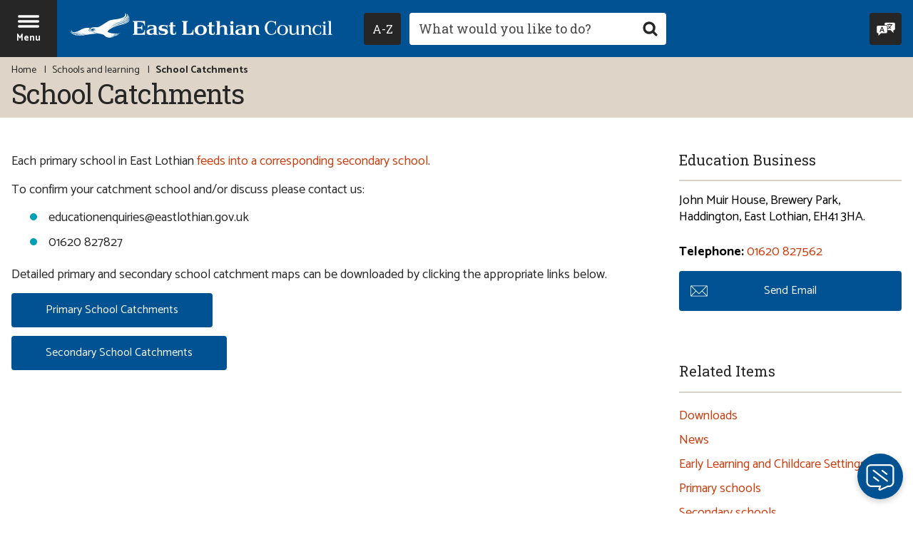

--- FILE ---
content_type: text/css
request_url: https://www.eastlothian.gov.uk/site/dist/orbit.css
body_size: 26369
content:
html{font-family:sans-serif;-ms-text-size-adjust:100%;-webkit-text-size-adjust:100%}body{margin:0}article,aside,details,figcaption,figure,footer,header,hgroup,main,menu,nav,section,summary{display:block}audio,canvas,progress,video{display:inline-block;vertical-align:baseline}audio:not([controls]){display:none;height:0}[hidden],template{display:none}a{background-color:transparent}a:active,a:hover{outline:0}abbr[title]{border-bottom:1px dotted}b,strong{font-weight:bold}dfn{font-style:italic}h1,.h1{font-size:2em;margin:0.67em 0}mark{background:#ff0;color:#000}small{font-size:80%}sub,sup{font-size:75%;line-height:0;position:relative;vertical-align:baseline}sup{top:-0.5em}sub{bottom:-0.25em}img{border:0}svg:not(:root){overflow:hidden}figure{margin:1em 40px}hr{box-sizing:content-box;height:0}pre{overflow:auto}code,kbd,pre,samp{font-family:monospace, monospace;font-size:1em}button,input,optgroup,select,textarea{color:inherit;font:inherit;margin:0}button{overflow:visible}button,select{text-transform:none}button,html input[type="button"],input[type="reset"],input[type="submit"]{-webkit-appearance:button;cursor:pointer}button[disabled],html input[disabled]{cursor:default}button::-moz-focus-inner,input::-moz-focus-inner{border:0;padding:0}input{line-height:normal}input[type="checkbox"],input[type="radio"]{box-sizing:border-box;padding:0}input[type="number"]::-webkit-inner-spin-button,input[type="number"]::-webkit-outer-spin-button{height:auto}input[type="search"]{-webkit-appearance:textfield;box-sizing:content-box}input[type="search"]::-webkit-search-cancel-button,input[type="search"]::-webkit-search-decoration{-webkit-appearance:none}fieldset{border:1px solid #c0c0c0;margin:0 2px;padding:0.35em 0.625em 0.75em}legend{border:0;padding:0}textarea{overflow:auto}optgroup{font-weight:bold}table{border-collapse:collapse;border-spacing:0}td,th{padding:0}html{font:1em / 1.5 "Catamaran",sans-serif;-moz-osx-font-smoothing:grayscale;-webkit-font-smoothing:antialiased;height:100%}body{color:#262626;font-size:1.125rem;min-width:320px}body,html{max-width:100%;overflow-x:hidden}*,*::before,*::after{box-sizing:border-box}blockquote,dl,dd,ol,ul,h1,.h1,h2,.search-results h2:not(.alert__heading),.content-heading,.widget__heading,.h2,h3,.h3,.form__heading,h4,.h4,h5,.h5,h6,.h6,p,pre,fieldset,hr{margin:0}fieldset,ol,ul{padding:0}iframe,fieldset{border:0}li>ul,li>ol{margin:.25rem 0 .5rem 1.5rem}[tabindex="-1"]:focus{outline:none !important}img{font-style:italic;max-width:100%}img[width],img[height]{max-width:none}.hgroup,address,blockquote,dl,form,hgroup,hr,ol,pre,table,ul{margin:.75rem 0 1.5rem}section{margin:.75rem 0 3rem}p{margin:.75rem 0}p:last-child{margin-bottom:3rem}hr{background-color:#dbd1c4;border:0;height:.125rem;margin-bottom:1.5rem}ul,ol,dd{margin-left:24px}code{line-height:1}pre{margin-top:0;-moz-tab-size:2;-o-tab-size:2;tab-size:2}pre+p{margin-top:1.5rem}.a11ytoggle-target[aria-hidden='true'][aria-labelledby],.a11ytoggle-target[data-a11y-toggle]:not([aria-controls]){display:none}[role="button"]{cursor:pointer}.giga{font-size:4.5rem;margin:.75rem 0}.mega{font-size:3.75rem;margin:.75rem 0}.kilo{font-size:3rem;line-height:1.1;margin:0 0 1.5rem}h1,.h1,.alpha{font-size:2.375rem;font-weight:700;letter-spacing:-.0285em;line-height:1.15;margin:0 0 .75rem}@media screen and (max-width: 759px){h1,.h1,.alpha{font-size:1.875rem}}@media screen and (max-width: 599px){h1,.h1,.alpha{font-size:1.625rem}}h2,.search-results h2:not(.alert__heading),.content-heading,.widget__heading,.h2,.listing--featured .listing__heading,.beta{font-size:1.875rem;line-height:1.15;margin:0 0 1rem}@media screen and (max-width: 759px){h2,.search-results h2:not(.alert__heading),.content-heading,.widget__heading,.h2,.listing--featured .listing__heading,.beta{font-size:1.625rem}}@media screen and (max-width: 599px){h2,.search-results h2:not(.alert__heading),.content-heading,.widget__heading,.h2,.listing--featured .listing__heading,.beta{font-size:1.5rem}}.gamma{font-size:1.625rem;line-height:1.25;margin:0 0 .75rem}h3,.h3,.form__heading,.listing__heading,.delta{font-size:1.5rem;line-height:1.25;margin:0 0 1.125rem}h4,.h4,.alert__heading,.button--large,.button--large:visited,.list__group-heading,.data-table,table:not([class]),.editor table,.search-results .callout--feature .callout__heading,.search-results>.item-list h3,.search-results>.item-list .h3,.search-results>.item-list .form__heading,.epsilon{font-size:1.375rem;line-height:1.25;margin:0 0 .5rem}h5,.h5,.boxed__heading,.callout__heading,.calendar__heading,.supplement__heading,.site-announcement__heading,.boxed__subheading,.alert__subheading,.form__label,.form__help,.listing__subheading,.zeta{font-size:1.25rem;margin:0 0 .5rem}h6,.h6,.file-upload__text,.listing__summary,.iota{font-size:1.125rem;margin:0 0 .5rem}.callout__subheading,.button,.button:visited,button,.file-upload__label,.date-picker-control,.date-picker-dateval,button:visited,.file-upload__label:visited,.date-picker-control:visited,.date-picker-dateval:visited,.data-table td,table:not([class]) td,.editor table td,.progress-bar__info,.site-footer__address,.site-footer__rights,.help,.normalis{font-size:1rem;margin:0 0 .75rem}pre,.breadcrumb,.milli{font-size:.875rem;margin:0 0 .75rem}@media screen and (max-width: 399px){pre,.breadcrumb,.milli{font-size:.7875rem;line-height:.83125rem}}.button--small,.button--small:visited,.site-footer__image-credit,.suppliers,.micro{font-size:.8125rem;margin:0 0 1rem}@media screen and (max-width: 399px){.button--small,.button--small:visited,.site-footer__image-credit,.suppliers,.micro{font-size:.5625rem}}h1,.h1,h2,.search-results h2:not(.alert__heading),.content-heading,.widget__heading,.h2,h3,.h3,.form__heading,h4,.h4,h5,.h5,h6,.h6{color:#262626;font-family:"Roboto Slab",Garamond,serif;font-weight:400}.h1{display:block}.search-results h2:not(.alert__heading),.search-results .h2:not(.alert__heading),.content-heading,.widget__heading,.h2{display:block}.h3{display:block}.h4{display:block}.h5{display:block}.h6{display:block}code{line-height:1}pre{margin-top:0;-moz-tab-size:2;-o-tab-size:2;tab-size:2}pre+p{margin-top:1.5rem}address{font-style:normal;line-height:1.3}.summary{border-bottom:.25rem solid #009eb5;font-size:1.375rem;line-height:1.333;margin:1.5rem 0 3rem;padding-bottom:.75rem}.summary:first-child{margin:0 0 1.5rem}@media screen and (max-width: 599px){.site-content p{font-size:17.6px}}/*! Flickity v2.0.10
http://flickity.metafizzy.co
---------------------------------------------- */.flickity-enabled{position:relative}.flickity-enabled:focus{outline:none}.flickity-viewport{overflow:hidden;position:relative;height:100%}.flickity-slider{position:absolute;width:100%;height:100%}.flickity-enabled.is-draggable{-webkit-tap-highlight-color:transparent;tap-highlight-color:transparent;-webkit-user-select:none;-moz-user-select:none;-ms-user-select:none;user-select:none}.flickity-enabled.is-draggable .flickity-viewport{cursor:move;cursor:-webkit-grab;cursor:grab}.flickity-enabled.is-draggable .flickity-viewport.is-pointer-down{cursor:-webkit-grabbing;cursor:grabbing}.flickity-prev-next-button{position:absolute;top:50%;width:44px;height:44px;border:none;border-radius:50%;background:white;background:rgba(255,255,255,0.75);cursor:pointer;-webkit-transform:translateY(-50%);-ms-transform:translateY(-50%);transform:translateY(-50%)}.flickity-prev-next-button:hover{background:white}.flickity-prev-next-button:focus{outline:none;box-shadow:0 0 0 5px #09F}.flickity-prev-next-button:active{opacity:0.6}.flickity-prev-next-button.previous{left:10px}.flickity-prev-next-button.next{right:10px}.flickity-rtl .flickity-prev-next-button.previous{left:auto;right:10px}.flickity-rtl .flickity-prev-next-button.next{right:auto;left:10px}.flickity-prev-next-button:disabled{opacity:0.3;cursor:auto}.flickity-prev-next-button svg{position:absolute;left:20%;top:20%;width:60%;height:60%}.flickity-prev-next-button .arrow{fill:#333}.flickity-page-dots{position:absolute;width:100%;bottom:-25px;padding:0;margin:0;list-style:none;text-align:center;line-height:1}.flickity-rtl .flickity-page-dots{direction:rtl}.flickity-page-dots .dot{display:inline-block;width:10px;height:10px;margin:0 8px;background:#333;border-radius:50%;opacity:0.25;cursor:pointer}.flickity-page-dots .dot.is-selected{opacity:1}.site-announcement__container,.site-header__container,.site-header__a-z-dropdown-container,.widget-row--full-width .top-tasks__container,.container{max-width:1280px;margin-left:auto;margin-right:auto;padding:0 1rem}.site-announcement__container::after,.site-header__container::after,.site-header__a-z-dropdown-container::after,.widget-row--full-width .top-tasks__container::after,.container::after{clear:both;content:'';display:table}.site-header__container,.site-header__a-z-dropdown-container,.container--flush{padding-left:0;padding-right:0}.site-announcement__container,.site-header__container,.container--wide{max-width:1446px}.boxed,.alert,.callout,.supplement,.sidebar__section{margin:1.5rem 0 3rem;padding:0}.site-content .boxed:first-child,.site-content .alert:first-child,.site-content .callout:first-child,.site-content .supplement:first-child,.site-content .sidebar__section:first-child{margin-top:0}.site-content .boxed:last-child,.site-content .alert:last-child,.site-content .callout:last-child,.site-content .supplement:last-child,.site-content .sidebar__section:last-child{margin-bottom:0}.sidebar .boxed,.sidebar .alert,.sidebar .callout,.sidebar .supplement,.sidebar .sidebar__section{margin-top:3rem}@media screen and (min-width: 760px){.sidebar .boxed,.sidebar .alert,.sidebar .callout,.sidebar .supplement,.sidebar .sidebar__section{margin:4.5rem 0 0}}.boxed__heading,.callout__heading,.calendar__heading,.supplement__heading,.site-announcement__heading{border-bottom:.125rem solid #dbd1c4;margin:1rem 0;padding:0 0 1rem}.boxed__heading:first-child,.callout__heading:first-child,.calendar__heading:first-child,.supplement__heading:first-child,.site-announcement__heading:first-child{margin-top:0}.boxed__subheading{margin:0;padding:0 0 .5rem}.boxed__form{background:none;border:0;box-shadow:none;margin:0;padding:0}.boxed--primary,.sidebar--primary .sidebar__section{border-color:#005293;color:#000}.boxed--secondary,.sidebar .supplement,.sidebar--secondary .sidebar__section{border-color:#009eb5;border-width:.25rem;color:#000}.boxed--standout,.site-content .supplement{border-color:#fbbb21;border-width:.25rem;color:#4f3801;margin:1.5rem 0 3rem}.sidebar .boxed--standout,.sidebar .site-content .supplement,.site-content .sidebar .supplement{border:0;margin:1.5rem 0 2.25rem;padding:0}.sidebar .boxed--standout .boxed__heading,.sidebar .boxed--standout .callout__heading,.sidebar .site-content .supplement .boxed__heading,.site-content .sidebar .supplement .boxed__heading,.sidebar .site-content .supplement .callout__heading,.site-content .sidebar .supplement .callout__heading{border-bottom:.25rem solid #fbbb21;padding:0 0 1rem}.boxed--subtle,.supplement--advert,.search-results .search-refine{background-color:#f2eee9;padding:1.5rem}.boxed--pages-in .list__item-content{display:block;line-height:1.2;margin:.375rem 0;padding-right:2.25rem;position:relative}.boxed--pages-in .list__item-content .icon{background-size:1.5rem;height:1.5rem;position:absolute;right:0;top:50%;-webkit-transform:translateY(-50%);-ms-transform:translateY(-50%);transform:translateY(-50%);width:1.5rem}.alert{background-color:#fff;border-color:#f2eee9;border-style:solid;border-width:.375rem;margin-top:0;padding:.75rem;position:relative}@media screen and (max-width: 374px){.alert{background-color:#f2eee9}}@media screen and (min-width: 375px){.alert{border-left-width:3rem;padding:1.25rem 1.5rem 1.5rem}}@media screen and (min-width: 600px){.alert{border-left-width:4.5rem;padding:.75rem 1.5rem}}.alert,.alert *{color:#262626}.alert::before{background-size:contain;content:'';display:inline-block;height:3.375rem;margin:-.25rem .75rem .75rem -.25rem;position:relative;vertical-align:middle;width:3.375rem}@media screen and (min-width: 375px){.alert::before{display:block;float:none;left:-2.4375rem;margin:1.125rem 0 0;position:absolute;top:0}}@media screen and (min-width: 600px){.alert::before{left:-3.1875rem}}@media screen and (min-width: 960px){.alert::before{margin:0;top:50%;-webkit-transform:translateY(-50%);-ms-transform:translateY(-50%);transform:translateY(-50%)}}.alert>*:first-child{margin-top:0}.alert .button{margin-top:.5rem}@media screen and (max-width: 599px){.alert .button{width:100%}.alert .button:last-child{margin-bottom:.5rem}}.alert .button+.button{margin-top:.5rem}.alert .button *{color:#fff}.alert__heading{font-family:"Roboto Slab",Garamond,serif;margin-bottom:.1875rem}@media screen and (max-width: 599px){.alert__heading{display:inline-block;margin-bottom:.5rem;vertical-align:middle;width:calc(100% - 4.125rem)}}.alert__heading:first-child{margin-top:0}.alert__heading:only-child{border-bottom:0}@media screen and (min-width: 400px){.alert__heading:only-child{padding:.5rem 0}}.alert__subheading{display:block;font-size:1.25rem;margin:0}.alert__list{clear:both;margin:.75rem 1.125rem}.alert__text{display:inline-block;line-height:1.2;margin:0 0 .25rem}@media screen and (max-width: 759px){.alert__text{font-size:1rem}}@media screen and (max-width: 399px){.alert__text{font-size:.875rem}}.alert__text:last-child{margin-bottom:0}@media screen and (max-width: 599px){.alert__heading:last-child:not(:only-child),.alert__list:last-child:not(:only-child),.alert__text:last-child:not(:only-child){padding-bottom:.75rem}}.alert__form{clear:both}@media screen and (max-width: 599px){.alert__form{background:#fff;margin:.75rem -.75rem 0;padding:.75rem}}.alert__link{background:transparent;border:0;border-bottom:1px solid transparent;color:#cc3b0c;display:inline-block;line-height:1.2;margin-right:1.5rem;padding:0 .75rem 0 0;position:relative;text-decoration:none;transition:color .3s,border-color .3s;z-index:1}.alert__link::after{border-radius:.25rem;box-shadow:inset 0 0 0 2.25rem transparent;content:'';left:-.375rem;position:absolute;-webkit-transform:scale3d(0.9, 0.9, 1);transform:scale3d(0.9, 0.9, 1);transition:box-shadow .3s,-webkit-transform .3s;transition:box-shadow .3s,transform .3s;transition:box-shadow .3s,transform .3s,-webkit-transform .3s;transition-timing-function:cubic-bezier(0.75, 0, 0.125, 1);width:calc(100% + .75rem);z-index:-1;bottom:-.3125rem;height:calc(100% + .5rem)}@media all and (-ms-high-contrast: none), (-ms-high-contrast: active){.alert__link::after{border-radius:0}}.alert__link:focus{outline:none}.alert__link:focus::after{box-shadow:inset 0 0 0 .125rem #009eb5;-webkit-transform:scale3d(1, 1, 1);transform:scale3d(1, 1, 1)}.alert__link:hover,.alert__link:active,.alert__link:focus{border-bottom-color:#757575;color:#00778a}.alert__link::before{content:'>';padding-left:.375rem;position:absolute;right:0;top:50%;-webkit-transform:translateY(-55%);-ms-transform:translateY(-55%);transform:translateY(-55%)}.alert__link::after{left:-.25rem;line-height:1.2;width:calc(100% + .5rem)}.alert__link .alert__link-text{text-decoration:underline}.alert__footer{border-top:1px solid #dbd1c4;margin-top:1.5rem;padding-top:1.5rem}.alert--information{background-color:#f2eee9;border-color:#f2eee9}.alert--information .alert__link{color:#a34725}.alert--information .alert__link:hover,.alert--information .alert__link:focus,.alert--information .alert__link:active{color:#262626}.alert--success{background-color:#cdf2bd;border-color:#cdf2bd}.alert--success .alert__link{color:#a34725}.alert--success .alert__link:hover,.alert--success .alert__link:focus,.alert--success .alert__link:active{color:#262626}.alert--danger{background-color:#f2ccc0;border-color:#f2ccc0}.alert--danger .alert__link{color:#00778a}.alert--danger .alert__link:hover,.alert--danger .alert__link:focus,.alert--danger .alert__link:active{color:#262626}.alert--warning{background-color:#ffe477;border-color:#ffe477}.alert--warning .alert__link{color:#a34725}.alert--warning .alert__link:hover,.alert--warning .alert__link:focus,.alert--warning .alert__link:active{color:#262626}.callout__link{color:inherit;font-weight:bold;text-decoration:underline}.callout__link:hover,.callout__link:active,.callout__link:focus{text-decoration:none}.callout .image--thumbnail{float:right;margin:0 0 .75rem .375rem;width:25%}.callout--danger{border-color:#cc3b0c;color:#0b0301}.callout--disabled{border-color:#757575;color:#0f0f0f}.callout--feature{background-color:#ffe477;border-color:#ffe477;color:#262626;padding:1.5rem}.callout--feature .callout__heading{border-color:#757575}.callout--feature a:not([class]),.callout--feature .callout__link{color:#262626}.callout--feature a:not([class]):hover,.callout--feature a:not([class]):focus,.callout--feature a:not([class]):active,.callout--feature .callout__link:hover,.callout--feature .callout__link:focus,.callout--feature .callout__link:active{color:#005293}.callout--primary{border-color:#005293;color:#000}.callout--success .callout__heading{border-color:#cdf2bd}.callout--warning{border-color:#fbbb21;color:#4f3801}.live-search .related-toggle::before,.icon{background-position:center;background-size:contain;display:block;height:2rem;width:2rem}.live-search .related-toggle::before svg,.icon svg{max-height:100%;max-width:100%}.icon--inline{display:inline-block;margin-top:-.1875rem;vertical-align:middle}.js .icon--embeded{width:auto}.icon--small{height:1.5rem;width:1.5rem}.icon--small.icon--inline{margin-top:-.3rem}.icon--small svg{height:100%;width:100%}.icon--large{height:3rem;width:3rem}.icon--large svg{height:100%;width:100%}blockquote{background-color:#f2eee9;font-size:1.5rem;font-style:normal;line-height:1.25;margin:1.5rem -1rem;min-height:9.44688rem;overflow:hidden;padding:1.5rem;position:relative}@media screen and (min-width: 600px){blockquote{float:right;margin:1.5rem 0 1.5rem 1.5rem;max-width:40%}}@media screen and (min-width: 600px) and (max-width: 959px){blockquote{font-size:1.25rem;max-width:50%}}blockquote::after{bottom:.75rem;color:#009eb5;content:'\0022';display:block;font-size:9rem;height:9rem;letter-spacing:-.05em;line-height:2;padding:.75rem;position:absolute;right:.75rem;text-align:right;width:9rem}blockquote p{font-family:"Roboto Slab",Garamond,serif;margin:0 0 1.21875rem}cite{color:#484848;display:block;font-size:1.125rem;font-style:normal;font-weight:400;margin:1.21875rem 0 0;padding-right:3rem}.listing__meta a,.related-info__print-button,a{border-bottom:1px solid transparent;color:#cc3b0c;display:inline-block;position:relative;text-decoration:none;transition:color .3s,border-color .3s;z-index:1}.listing__meta a::after,.related-info__print-button::after,a::after{border-radius:.25rem;box-shadow:inset 0 0 0 2.25rem transparent;content:'';left:-.375rem;position:absolute;-webkit-transform:scale3d(0.9, 0.9, 1);transform:scale3d(0.9, 0.9, 1);transition:box-shadow .3s,-webkit-transform .3s;transition:box-shadow .3s,transform .3s;transition:box-shadow .3s,transform .3s,-webkit-transform .3s;transition-timing-function:cubic-bezier(0.75, 0, 0.125, 1);width:calc(100% + .75rem);z-index:-1;bottom:-.3125rem;height:calc(100% + .5rem)}@media all and (-ms-high-contrast: none), (-ms-high-contrast: active){.listing__meta a::after,.related-info__print-button::after,a::after{border-radius:0}}.listing__meta a:focus,.related-info__print-button:focus,a:focus{outline:none}.listing__meta a:focus::after,.related-info__print-button:focus::after,a:focus::after{box-shadow:inset 0 0 0 .125rem #009eb5;-webkit-transform:scale3d(1, 1, 1);transform:scale3d(1, 1, 1)}.listing__meta a:visited,.related-info__print-button:visited,a:visited{color:#a34725;text-decoration:none}.listing__meta a:focus,.related-info__print-button:focus,a:focus{outline:0}.listing__meta a:hover,.related-info__print-button:hover,.listing__meta a:active,.related-info__print-button:active,.listing__meta a:focus,.related-info__print-button:focus,a:hover,a:active,a:focus{border-bottom-color:#757575;color:#00778a}.summary a,.alert a:not([class]){border-bottom:0.075em solid #009eb5;box-shadow:inset 0 -0.075em 0 0 #009eb5;color:#262626;transition:background-color .3s,color .3s}.summary a:hover,.alert a:hover:not([class]),.summary a:focus,.alert a:focus:not([class]),.summary a:active,.alert a:active:not([class]){background-color:#f2eee9;color:#262626;text-decoration:none}.skip-links{height:0;left:0;overflow:visible;position:absolute;text-align:center;top:0;width:100%;z-index:999}.skip-links,.skip-links .list__item{margin:0;padding:0}.skip-links__link{background-color:#fbb308;border:0;border-radius:0 0 .25rem .25rem;box-shadow:1px 1px .1875rem 0 rgba(38,38,38,0.2);display:inline-block;padding:.75rem 1.5rem}.skip-links__link,.skip-links__link:visited{color:#262626}.skip-links__link:hover,.skip-links__link:active,.skip-links__link:focus{background-color:#fbbb21;color:#262626}.skip-links__link::after{content:none}.skip-links--back-to-top{bottom:0;height:auto;top:auto}.skip-links--back-to-top .back-to-top{background-color:#fbbb21;border:0;border-radius:.25rem .25rem 0 0;display:inline-block;padding:.75rem 1.5rem}.skip-links--back-to-top .back-to-top,.skip-links--back-to-top .back-to-top:visited{color:#262626}@media screen and (min-width: 600px){.skip-links--back-to-top .back-to-top:not(:hover):not(:active):not(:focus){border:0;clip:rect(0 0 0 0);height:1px;margin:-1px;overflow:hidden;padding:0;position:absolute;width:1px}}.skip-links--back-to-top .back-to-top:hover,.skip-links--back-to-top .back-to-top:focus,.skip-links--back-to-top .back-to-top:active{background-color:#fcca53}.skip-links--back-to-top .back-to-top::after{content:none}.button::after,button::after,.file-upload__label::after,.date-picker-control::after,.date-picker-dateval::after{border-radius:.25rem;box-shadow:inset 0 0 0 2.25rem transparent;content:'';left:-.375rem;position:absolute;-webkit-transform:scale3d(0.9, 0.9, 1);transform:scale3d(0.9, 0.9, 1);transition:box-shadow .3s,-webkit-transform .3s;transition:box-shadow .3s,transform .3s;transition:box-shadow .3s,transform .3s,-webkit-transform .3s;transition-timing-function:cubic-bezier(0.75, 0, 0.125, 1);width:calc(100% + .75rem);z-index:-1;bottom:-.375rem;height:calc(100% + .75rem)}@media all and (-ms-high-contrast: none), (-ms-high-contrast: active){.button::after,button::after,.file-upload__label::after,.date-picker-control::after,.date-picker-dateval::after{border-radius:0}}.button:focus,button:focus,.file-upload__label:focus,.date-picker-control:focus,.date-picker-dateval:focus{outline:none}.button:focus::after,button:focus::after,.file-upload__label:focus::after,.date-picker-control:focus::after,.date-picker-dateval:focus::after{box-shadow:inset 0 0 0 .125rem #009eb5;-webkit-transform:scale3d(1, 1, 1);transform:scale3d(1, 1, 1)}.button,.button:visited,button,.file-upload__label,.date-picker-control,.date-picker-dateval,button:visited,.file-upload__label:visited,.date-picker-control:visited,.date-picker-dateval:visited{background-color:#262626;border:0 solid #262626;border-radius:.25rem;color:#fff;cursor:pointer;display:inline-block;font-family:"Catamaran",sans-serif;line-height:1.5;margin:0;padding:.75rem 2rem;position:relative;text-align:center;text-decoration:none;transition:background-color .3s ease,color .3s ease,border-color .3s ease;vertical-align:middle;z-index:1}.button:hover,.button:focus,.button:active,button:hover,.file-upload__label:hover,.date-picker-control:hover,.date-picker-dateval:hover,button:focus,.file-upload__label:focus,.date-picker-control:focus,.date-picker-dateval:focus,button:active,.file-upload__label:active,.date-picker-control:active,.date-picker-dateval:active{background-color:#757575;color:#fff;text-decoration:none}.button:focus,button:focus,.file-upload__label:focus,.date-picker-control:focus,.date-picker-dateval:focus{outline:none}.sidebar .button,.sidebar button,.sidebar .file-upload__label,.sidebar .date-picker-control,.sidebar .date-picker-dateval{margin-top:.75rem;width:100%}.sidebar .button:first-child,.sidebar button:first-child,.sidebar .file-upload__label:first-child,.sidebar .date-picker-control:first-child,.sidebar .date-picker-dateval:first-child{margin-top:0}@media screen and (min-width: 600px){.sidebar .button+.button,.sidebar button+.button,.sidebar .file-upload__label+.button,.sidebar .date-picker-control+.button,.sidebar .date-picker-dateval+.button{margin:.75rem 0 0}}.button+.button,button+.button,.file-upload__label+.button,.date-picker-control+.button,.date-picker-dateval+.button{margin-top:1rem}@media screen and (min-width: 600px){.button+.button,button+.button,.file-upload__label+.button,.date-picker-control+.button,.date-picker-dateval+.button{margin:0 0 0 .75rem}}.button--icon{padding:0}.button--icon .icon{height:100%;margin:0;width:100%}.file-upload__label,.button--with-icon{padding:.75rem 2.25rem;position:relative}.file-upload__label .icon--inline:first-child,.button--with-icon .icon--inline:first-child{margin-left:-1.5rem;margin-right:.75rem}.file-upload__label .icon--inline:last-of-type:not(:only-of-type),.button--with-icon .icon--inline:last-of-type:not(:only-of-type){margin-left:.75rem;margin-right:-1.5rem}.sidebar .file-upload__label,.sidebar .button--with-icon{padding:1rem 1.5rem 1rem 3.5rem}@media screen and (max-width: 399px){.sidebar .file-upload__label,.sidebar .button--with-icon{width:100%}}.sidebar .file-upload__label .icon--inline,.sidebar .button--with-icon .icon--inline{left:.75rem;position:absolute;top:50%;-webkit-transform:translateY(-50%);-ms-transform:translateY(-50%);transform:translateY(-50%)}.sidebar .file-upload__label .icon--inline:first-child,.sidebar .file-upload__label .icon--inline:last-child,.sidebar .button--with-icon .icon--inline:first-child,.sidebar .button--with-icon .icon--inline:last-child{margin:0}@media screen and (max-width: 399px){.button--full-width-x-small{float:none;width:100%}}.button--clear,.button--clear:visited{background-color:transparent;box-shadow:inset 0 0 0 .125rem transparent;color:#cc3b0c;padding:.75rem 3rem;transition:color .3s,box-shadow .3s}@media screen and (max-width: 399px){.button--clear,.button--clear:visited{box-shadow:inset 0 0 0 .125rem #f2eee9}}.button--clear:hover,.button--clear:active,.button--clear:focus{background-color:transparent;box-shadow:inset 0 0 0 .125rem #cc3b0c;color:#cc3b0c}.button--danger,.button--danger:visited{background-color:#cc3b0c;border-color:#cc3b0c;color:#fff}.button--danger:hover,.button--danger:active,.button--danger:focus{background-color:#e4420d;border-color:#e4420d}.button--disabled,.calendar--event-booking .calendar__dates .form__radio:disabled+.button,.button--disabled:visited,.calendar--event-booking .calendar__dates .form__radio:disabled+.button:visited{background-color:#f2eee9;border-color:#f2eee9;color:#484848;cursor:default}.button--disabled:hover,.calendar--event-booking .calendar__dates .form__radio:disabled+.button:hover,.button--disabled:active,.calendar--event-booking .calendar__dates .form__radio:disabled+.button:active,.button--disabled:focus,.calendar--event-booking .calendar__dates .form__radio:disabled+.button:focus{background-color:#f2eee9;border-color:#f2eee9;color:#484848}.button--disabled-focus{z-index:2}.button--disabled-focus::after{box-shadow:inset 0 0 0 .125rem #cc3b0c;-webkit-transform:scale3d(1, 1, 1);transform:scale3d(1, 1, 1)}.button--primary,.editor+#toolbar .button:first-child,.button--primary:visited,.editor+#toolbar .button:visited:first-child{background-color:#005293;padding:.75rem 3rem;position:relative;transition:all 0.25s cubic-bezier(0.31, -0.105, 0.43, 1.4)}.button--primary::before,.editor+#toolbar .button:first-child::before{background-position:right center;background-size:contain;content:'';display:block;height:28px;margin-top:-13px;max-height:100%;opacity:0;position:absolute;right:.75rem;top:50%;-webkit-transform:translateX(-25%) rotate(-45deg);-ms-transform:translateX(-25%) rotate(-45deg);transform:translateX(-25%) rotate(-45deg);transition:all 0.25s cubic-bezier(0.31, -0.105, 0.43, 1.4);width:28px;z-index:1}.sidebar .button--with-icon.button--primary,.sidebar .editor+#toolbar .button--with-icon.button:first-child,.editor+#toolbar .sidebar .button--with-icon.button:first-child{padding:1rem 3rem}.button--primary:hover,.button--primary:active,.button--primary:focus{background-color:#757575;padding-left:2.5rem;padding-right:3.5rem;text-decoration:none}.button--primary:hover::before,.button--primary:active::before,.button--primary:focus::before{opacity:1;-webkit-transform:translateX(0) rotate(0deg);-ms-transform:translateX(0) rotate(0deg);transform:translateX(0) rotate(0deg)}.button--secondary,.button--secondary:visited{background-color:#f2eee9;border:0 solid #f2eee9;color:#a34725}.button--secondary:hover,.button--secondary:focus,.button--secondary:active{background-color:#efefef;border:0 solid #efefef;color:#9d4525}.button--standout,.button--standout:visited{background-color:#757575;border-color:#fbbb21;color:#fff}.button--standout:hover,.button--standout:active,.button--standout:focus{background-color:#fbbb21;border-color:#fbbb21;color:#262626}.button--standout:hover .icon-rss-feed-white svg,.button--standout:hover .icon-rss-feed-white path,.button--standout:active .icon-rss-feed-white svg,.button--standout:active .icon-rss-feed-white path,.button--standout:focus .icon-rss-feed-white svg,.button--standout:focus .icon-rss-feed-white path{fill:#262626}.button--success,.calendar--event-booking .calendar__dates .form__radio:checked+.button,.button--success:visited,.calendar--event-booking .calendar__dates .form__radio:checked+.button:visited{background-color:#cdf2bd;border-color:#cdf2bd;color:#262626}.button--success:hover,.calendar--event-booking .calendar__dates .form__radio:checked+.button:hover,.button--success:active,.calendar--event-booking .calendar__dates .form__radio:checked+.button:active,.button--success:focus,.calendar--event-booking .calendar__dates .form__radio:checked+.button:focus{background-color:#ddf6d2;border-color:#ddf6d2}.button--warning,.button--warning:visited{background-color:#fbbb21;border-color:#fbbb21;color:#fff}.button--warning:hover,.button--warning:active,.button--warning:focus{background-color:#fbc33a;border-color:#fbc33a}.button--block{display:block;width:100%}.button--large,.button--large:visited{padding:1.5rem 3rem}.button--small,.button--small:visited{padding:.75rem}.button--prev,.button--next{background-color:transparent;border:0;height:3.375rem;padding:0;position:absolute;top:.125rem;width:3.375rem}.button--prev .icon,.button--next .icon{background-position:center;background-size:1.5rem;height:3.375rem;left:0;margin:0;position:relative;top:0;transition:left .3s;width:3.375rem}.button--prev:hover,.button--prev:active,.button--prev:focus,.button--next:hover,.button--next:active,.button--next:focus{background-color:#fff;border:0}.button--prev::after,.button--next::after{bottom:.375rem;height:calc(100% - .75rem);left:.375rem;width:calc(100% - .75rem)}.button--prev{left:0}.button--prev:hover .icon{left:-.75rem}.button--next{right:0}.button--next:hover .icon{left:.75rem}img{display:block;margin-bottom:.75rem}.image--feature{margin:1.5rem 0;max-width:250px;min-width:100px}@media screen and (min-width: 400px){.image--feature{float:right;margin:1.5rem 0 1.5rem 1.5rem;width:35%}}.site-content .image--feature:first-child{margin-top:0}.image--avatar{max-width:60px}.image--avatar img{border:2px solid #009eb5;height:auto}.image--gallery{display:block}.image--link:hover .widget__image{border-color:#00778a}.image--thumbnail{height:auto;max-width:150px;width:50%}.editor .imageCaption,.image--caption{color:#757575;margin:1.5rem auto;text-align:center}.editor .imageCaption:first-child,.image--caption:first-child{margin-top:0}.editor .imageCaption img,.image--caption img{margin:0 auto .75rem;max-width:100%}.editor .imageCaption p,.image__caption{color:#757575;display:block;font-size:1rem;margin-top:.3rem;text-align:center}.editor .imageCaption p:last-child,.image__caption:last-child{margin-bottom:0}.widget__image{border-bottom:.25rem solid #009eb5;transition:border-color .3s}.widget__image a{display:block}.media{margin-top:.75rem}.media:first-child{margin:0}.media__img{display:table-cell;padding-right:.75rem;vertical-align:top}.media__img img{max-width:none}.media__body{display:table-cell;vertical-align:top}.media__heading{margin-bottom:.75rem;margin-top:0}.file-upload .form__field{line-height:1;min-height:auto}.file-upload__label{cursor:pointer;margin-bottom:.75rem;max-width:80%;overflow:hidden;text-overflow:ellipsis;white-space:nowrap}@media screen and (max-width: 599px){.file-upload__label{margin:.25rem 0;max-width:100%;width:100%}}.file-upload__label--hidden{border:0;clip:rect(0 0 0 0);height:1px;margin:-1px;overflow:hidden;padding:0;position:absolute;width:1px}.form__field--upload:focus+.file-upload__label--hidden{clip:none;height:auto;margin:inherit;padding:inherit;position:inherit;width:auto;padding:.75rem 2.25rem}.uploaded-file{display:block}.uploaded-file .button{display:block;margin:0 .5rem .75rem .75rem;min-height:3.375rem;width:100%}@media screen and (min-width: 600px){.uploaded-file .button{margin:.25rem 0 .75rem;width:auto}}.no-js .file-upload .file-upload__label{display:none}.file-upload .form__field:focus+.file-upload__label,.file-upload .form__field.has-focus+.file-upload__label{border-color:#009eb5;box-shadow:0 0 0 2px #009eb5;outline:none}.form em{color:#757575;font-size:.875rem;font-style:normal;font-weight:400}.site-content .form:first-child{margin-top:0}.one-column .form{max-width:960px}input[type='search']{-webkit-appearance:none;-moz-appearance:none;appearance:none;box-sizing:border-box}textarea{min-height:7.125rem;overflow:auto;resize:vertical}fieldset,legend{margin-bottom:.75rem}.form__control,.form__footer{display:block;margin:0;padding:1rem 0 .375rem;position:relative}.form--block .form__control{border-top:1px solid #dbd1c4}.form__label,.form__help{display:block;float:left;line-height:1.5;margin:0 0 .75rem;padding:0;width:100%}@media screen and (min-width: 760px){.form--block .form__label,.form--block .form__help{padding-right:1rem;width:33.33333%}table .form--block .form__label,.form--block table .form__label,table .form--block .form__help,.form--block table .form__help{width:100%}}.xfields,.form__field,.form__textarea,.form__select,.form__control-group,.integrated-component,.form__append-group{border:1px solid #757575;border-radius:0;color:#262626;display:block;font-family:"Catamaran",sans-serif;font-size:1.125rem;line-height:1.5;margin:0 0 .75rem;min-height:3.5rem;padding:.75rem;transition:border-color .3s,background-color .3s,box-shadow .3s;width:100%}@media screen and (max-width: 959px){.xfields,.form__field,.form__textarea,.form__select,.form__control-group,.integrated-component,.form__append-group{font-size:1.125rem}}.xfields:focus,.form__field:focus,.form__textarea:focus,.form__select:focus,.form__control-group:focus,.integrated-component:focus,.form__append-group:focus{box-shadow:inset 0 0 0 .125rem #009eb5;outline:none}[type="number"].xfields,[type="number"].form__field,[type="number"].form__textarea,[type="number"].form__select,[type="number"].form__control-group,[type="number"].integrated-component,[type="number"].form__append-group{line-height:3.5rem;padding:0 .75rem}.form--block .xfields,.form--block .form__field,.form--block .form__textarea,.form--block .form__select,.form--block .form__control-group,.form--block .integrated-component,.form--block .form__append-group{float:right}@media screen and (min-width: 760px){.form--block .xfields,.form--block .form__field,.form--block .form__textarea,.form--block .form__select,.form--block .form__control-group,.form--block .integrated-component,.form--block .form__append-group{width:66.66667%}table .form--block .xfields,.form--block table .xfields,table .form--block .form__field,.form--block table .form__field,table .form--block .form__textarea,.form--block table .form__textarea,table .form--block .form__select,.form--block table .form__select,table .form--block .form__control-group,.form--block table .form__control-group,table .form--block .integrated-component,.form--block table .integrated-component,table .form--block .form__append-group,.form--block table .form__append-group{width:100%}table .form--block [name="DateinTable[]"].xfields,.form--block table [name="DateinTable[]"].xfields,table .form--block [name="DateinTable[]"].form__field,.form--block table [name="DateinTable[]"].form__field,table .form--block [name="DateinTable[]"].form__textarea,.form--block table [name="DateinTable[]"].form__textarea,table .form--block [name="DateinTable[]"].form__select,.form--block table [name="DateinTable[]"].form__select,table .form--block [name="DateinTable[]"].form__control-group,.form--block table [name="DateinTable[]"].form__control-group,table .form--block [name="DateinTable[]"].integrated-component,.form--block table [name="DateinTable[]"].integrated-component,table .form--block [name="DateinTable[]"].form__append-group,.form--block table [name="DateinTable[]"].form__append-group{float:left;width:66.66667%}.integrated-component .form--block .xfields:last-child,.form--block .integrated-component .xfields:last-child,.integrated-component .form--block .form__field:last-child,.form--block .integrated-component .form__field:last-child,.integrated-component .form--block .form__textarea:last-child,.form--block .integrated-component .form__textarea:last-child,.integrated-component .form--block .form__select:last-child,.form--block .integrated-component .form__select:last-child,.integrated-component .form--block .form__control-group:last-child,.form--block .integrated-component .form__control-group:last-child,.integrated-component .form--block .integrated-component:last-child,.form--block .integrated-component .integrated-component:last-child,.integrated-component .form--block .form__append-group:last-child,.form--block .integrated-component .form__append-group:last-child{width:100%}}@media screen and (min-width: 1446px){table .form--block .xfields,.form--block table .xfields,table .form--block .form__field,.form--block table .form__field,table .form--block .form__textarea,.form--block table .form__textarea,table .form--block .form__select,.form--block table .form__select,table .form--block .form__control-group,.form--block table .form__control-group,table .form--block .integrated-component,.form--block table .integrated-component,table .form--block .form__append-group,.form--block table .form__append-group{width:66.66667%}.integrated-component .form--block .xfields:last-child,.form--block .integrated-component .xfields:last-child,.integrated-component .form--block .form__field:last-child,.form--block .integrated-component .form__field:last-child,.integrated-component .form--block .form__textarea:last-child,.form--block .integrated-component .form__textarea:last-child,.integrated-component .form--block .form__select:last-child,.form--block .integrated-component .form__select:last-child,.integrated-component .form--block .form__control-group:last-child,.form--block .integrated-component .form__control-group:last-child,.integrated-component .form--block .integrated-component:last-child,.form--block .integrated-component .integrated-component:last-child,.integrated-component .form--block .form__append-group:last-child,.form--block .integrated-component .form__append-group:last-child{width:100%}}@media screen and (min-width: 760px){.form__control .form__field[name="calculation"]{border-radius:0 .25rem .25rem 0}}.form__control .form__field+.button[value="Calculate"]{line-height:1.5;margin:0 0 .75rem;min-height:3.5rem;padding:.75rem;width:100%}@media screen and (min-width: 760px){.form__control .form__field+.button[value="Calculate"]{border-left:0;border-radius:0 .25rem .25rem 0;bottom:1.125rem;margin:0;position:absolute;right:0;width:auto}}@media screen and (max-width: 759px){.form__control .form__field+.button[value="Calculate"]{border-width:0}}.form__control .table__wrapper+.button[value="Calculate"]{float:right;margin-top:-.75rem;position:static}@media screen and (max-width: 599px){.form__control .button{margin:.25rem 0;max-width:100%;width:100%}}.sidebar .form__control:first-child{padding-top:0}.form__control+h2,.search-results .form__control+h2:not(.alert__heading),.form__control+.content-heading,.form__control+.widget__heading,.form__control+.h2{margin-top:1.5rem}.form__control .form__heading{display:block}.form--block legend.form__heading{border-top:1px solid #f2eee9;margin-top:1.5rem;padding-top:.75rem;width:100%}.form--block table .form__control-group,.form--block table .form__textarea,.form--block table .form__field,.form--block table .form__select{width:100%}.form__select{-webkit-appearance:none;-moz-appearance:none;appearance:none;background-position:right .5rem center;background-size:1.5rem;border-radius:0;height:3.625rem;padding:0 2rem 0 .75rem}.form__select::-ms-expand{display:none}.lt-ie10 .form__select{background-image:none;padding-right:0}input[type='date'],input[type='time']{-webkit-appearance:none;-moz-appearance:none;appearance:none;background-position:right .5rem center;background-size:1.5rem;height:3.625rem;padding:.75rem 2rem .75rem .75rem}input[disabled],select[disabled],textarea[disabled]{background-color:#dbd1c4}@media screen and (min-width: 760px){.form--block .form__control-group .form__label{float:left;width:50%}.form--block .form__control-group .form__label:nth-child(odd){clear:left}}.form__control-group,.form--block .form__control-group{background-color:transparent;border:0;padding:0}.form__control-group .form__label{font-weight:400}@media screen and (min-width: 760px){.form__control-group .form__label{float:none;width:100%}}.integrated-component,.form--block .integrated-component,.form__append-group,.form--block .form__append-group{background-color:transparent;border:0;margin-bottom:0;padding:0}.integrated-component .form__label,.form__append-group .form__label{float:none;width:100%}.integrated-component .form__field,.form__append-group .form__field{float:left;width:100%}@media screen and (min-width: 1020px){.integrated-component .form__field,.form__append-group .form__field{width:66.66667%}}@media screen and (min-width: 1020px){.integrated-component .form__field[type="text"]:last-child,.form__append-group .form__field[type="text"]:last-child{float:none;width:100%}}.integrated-component .button,.integrated-component .date-picker-control,.form__append-group .button,.form__append-group .date-picker-control{font-size:1.125rem;line-height:1.6875rem;margin:0 0 .75rem;width:100%}@media screen and (min-width: 960px){.integrated-component .button,.integrated-component .date-picker-control,.form__append-group .button,.form__append-group .date-picker-control{border-radius:0 .25rem .25rem 0;min-height:3.5rem;width:33.33333%}}.integrated-component>.integrated-component,.integrated-component>.form__append-group,.form__append-group>.integrated-component,.form__append-group>.form__append-group{width:100%}.form__control .form__control--append{border-bottom:0}.form--block .form__control--danger{border-color:#d7ac96}.form__control--danger .form__field,.form__control--danger .form__textarea{background-color:#f2ccc0;border-color:#cc3b0c}.form__control--danger .form__field:focus,.form__control--danger .form__textarea:focus{background-color:#fcf5f2;border-color:#f2ccc0}.form__control--danger .form__label{color:#cc3b0c}.form--block .form__control--no-border,.form__control--no-border{border:0}.form__label--checkbox,.form__label--radio{padding-left:1.875rem;position:relative}.form__label--checkbox .form__radio,.form__label--checkbox .form__checkbox,.form__label--radio .form__radio,.form__label--radio .form__checkbox{left:0;position:absolute;top:.3rem}.form__radio,.form__checkbox{-moz-appearance:none;-webkit-appearance:none;appearance:none;border:.125rem solid #484848;border-radius:.1875rem;display:inline-block;height:1rem;margin-bottom:-.125rem;margin-right:.375rem;width:1rem}.form__radio:checked,.form__checkbox:checked{background-color:#009eb5;border-color:#009eb5}.form__radio{border-radius:.5rem}.form__help,.form--block .form__help{color:#484848;font-size:1rem;font-weight:400;margin:0 0 .75rem}@media screen and (min-width: 760px){.form__help,.form--block .form__help{width:66.66667%}}.form__help-block{color:#484848;font-size:1rem;font-weight:400;margin:0 0 .75rem}.form--block .form__help-block{clear:both;display:block}@media screen and (min-width: 960px){.form--block .form__help-block{margin-left:33.33333%;width:66.66667%}}.form__required{color:#cc3b0c;font-style:normal;font-weight:400;margin-left:.1875rem}.form__footer{border-top:.25rem solid #dbd1c4;margin-top:1.5rem;padding-top:1.5rem;position:relative}.form__footer .button{width:100%}@media screen and (min-width: 480px){.form__footer .button{min-width:13.5rem;width:calc(50% - .375rem)}}@media screen and (min-width: 960px){.form__footer .button{width:calc(33.33333% - .375rem)}}@media screen and (min-width: 480px){.form__footer .button:first-child:not(:only-child){margin-left:50%;width:50%}}@media screen and (min-width: 960px){.form__footer .button:first-child:not(:only-child){margin-left:33.33333%}}@media screen and (min-width: 1020px){.form__footer .button:first-child:not(:only-child){width:33.33333%}}@media screen and (min-width: 480px){.form__footer .button:nth-child(2){left:0;margin:0;position:absolute;top:1.5rem}}@media screen and (min-width: 960px){.form__footer .button:nth-child(2){width:calc(33.33333% - .375rem)}}@media screen and (min-width: 1020px){.form__footer .button:nth-child(2){width:auto}}@media screen and (min-width: 480px){.form__footer .button:only-child{width:100%}}@media screen and (min-width: 600px){.form__footer .button:only-child{margin-left:25%;width:50%}}@media screen and (min-width: 960px){.form__footer .button:only-child{margin-left:33.33333%;width:66.66667%}}@media screen and (min-width: 1446px){.form__footer .button:only-child{width:33.33333%}}.form__table td{vertical-align:top}.form--block .form__table .form__label--checkbox{float:none;padding:0 0 0 2rem;width:100%}.date-picker-control,.date-picker-dateval{line-height:1.875rem;margin:0 0 .75rem;text-align:center;width:100%}@media screen and (min-width: 760px){.date-picker-control,.date-picker-dateval{width:33.33333%}}.date-picker-control span:first-child,.date-picker-dateval span:first-child{background-size:contain;display:inline-block;float:left;height:1.875rem;margin-right:-1.875rem;width:1.875rem}.date-picker-control::before,.date-picker-dateval::before{content:'Calendar'}@media screen and (min-width: 760px){.integrated-component .date-picker-control,.form__append-group .date-picker-control,.integrated-component .date-picker-dateval,.form__append-group .date-picker-dateval{border:solid #757575;border-width:1px 1px 1px 0}.integrated-component .date-picker-control span:first-child,.form__append-group .date-picker-control span:first-child,.integrated-component .date-picker-dateval span:first-child,.form__append-group .date-picker-dateval span:first-child{margin-right:-.9375rem}}@media screen and (min-width: 760px) and (max-width: 959px){.form__component--text .date-picker-control,.form__component--text .date-picker-dateval{clear:both;float:right;width:66.66667%}}@media screen and (min-width: 960px){.form__component--text .date-picker-control,.form__component--text .date-picker-dateval{border-radius:0;bottom:.4375rem;position:absolute;right:0;width:22%}}.fd-screen-reader{border:0;clip:rect(0 0 0 0);height:1px;margin:-1px;overflow:hidden;padding:0;position:absolute;width:1px}@media screen and (min-width: 760px){.form .table__wrapper .form__field[name="DateinTable[]"]+.date-picker-control,.form .table__wrapper .form__field[name="DateinTable[]"]+.date-picker-dateval{border-radius:0 .25rem .25rem 0;min-height:3.5rem;width:33.33333%}}.form .table__wrapper .form__field[name="From[]"]+.date-picker-control,.form .table__wrapper .form__field[name="From[]"]+.date-picker-dateval,.form .table__wrapper .form__field[name="To[]"]+.date-picker-control,.form .table__wrapper .form__field[name="To[]"]+.date-picker-dateval{width:100%}@media screen and (min-width: 760px){.form--block .form__field[name="Normal_datepicker"]+.date-picker-control,.form--block .form__field[name="Normal_datepicker"]+.date-picker-dateval{width:66.66667%}}@media screen and (min-width: 960px){.form--block .form__field[name="Normal_datepicker"]{float:left;width:44.46667%}.form--block .form__field[name="Normal_datepicker"]+.date-picker-control,.form--block .form__field[name="Normal_datepicker"]+.date-picker-dateval{border-radius:0 .25rem .25rem 0;min-height:3.5rem;width:22.2%}}.integrated-component{position:relative}.integrated-component,.form--block .integrated-component{background-color:transparent;border:0;margin-bottom:0;padding:0}.integrated-component .form__label{float:none;margin-top:0;width:100%}.integrated-component .form__field{float:left;margin-bottom:.75rem;margin-top:0;width:100%}@media screen and (min-width: 960px){.integrated-component .form__field{width:66.66667%}}.integrated-component .form__field--calendar{width:100%}@media screen and (min-width: 960px){.integrated-component .form__field:last-child,.integrated-component .form__select{float:none;width:100%}}.integrated-component .form__select+.button{border-radius:.25rem}@media screen and (max-width: 959px){.form--block .integrated-component+.integrated-component{margin-top:.75rem}}@media screen and (max-width: 959px){.form--block .integrated-component .form__select{float:none;width:100%}}.integrated-component .button{border-width:.125rem;float:right;margin:0 0 .75rem;padding:.75rem;width:100%}@media screen and (min-width: 960px){.integrated-component .button{font-size:1rem;width:33.33333%}}.integrated-component>.integrated-component,.integrated-component>.form__append-group{width:100%}::-webkit-input-placeholder{color:#484848}::-moz-placeholder{color:#484848;opacity:1}::-moz-placeholder{color:#484848;opacity:1}:-ms-input-placeholder{color:#484848}.placeholdr{color:#484848}.list,.download__meta-list,.basket__meta-list,.search-results .search-refine .boxed__list,.search-results>.item-list{list-style:none;margin-left:0}.site-content .list:first-child,.site-content .download__meta-list:first-child,.site-content .basket__meta-list:first-child,.site-content .search-results .search-refine .boxed__list:first-child,.search-results .search-refine .site-content .boxed__list:first-child,.site-content .search-results>.item-list:first-child{margin-top:0;padding-top:0}.list__group{border-bottom:.125rem solid #dbd1c4;display:block;margin:.75rem 0}@media screen and (min-width: 600px){.list__group{margin:1rem 0}}.list__group>.list--child{margin:0 0 .75rem}@media screen and (min-width: 600px){.list__group>.list--child{margin-bottom:1rem}}.list__group--no-border{border-bottom:0}@media screen and (min-width: 960px){.list--group-col2{-webkit-column-gap:3rem;column-gap:3rem;-webkit-columns:2;columns:2;padding-top:1rem}}@media screen and (min-width: 960px){.list--group-col3{-webkit-column-gap:3rem;column-gap:3rem;-webkit-columns:3;columns:3;padding-top:1rem}}@media screen and (min-width: 960px){.list--group-col2 .list__group,.list--group-col3 .list__group{display:inline-block;margin-top:0;width:100%}}.list--child .list__item:first-child{margin-top:-.75rem}.list__group-heading{margin:0 0 .75rem}@media screen and (min-width: 600px){.list__group-heading:only-child{margin-bottom:1rem}}.list__group-heading-link{color:#262626}.list__item{display:block;margin:0}.list__item--no-link{padding:.375rem 0}.list__link{line-height:1.2;margin:.375rem 0;padding:0}.list__link img{display:inline;margin:0 .375rem}.list__link em{color:#009eb5;font-size:1rem;font-style:normal;font-weight:700}.list--az{background:#757575;border-radius:.25rem;display:block;padding:.75rem .5rem .75rem 0}@media screen and (min-width: 600px){.list--az{padding:.75rem 1.25rem .75rem .75rem}}.site-content .list--az:first-child{padding-top:.75rem}.site-header .list--az{margin:0 auto;max-width:53.375rem}.list--az .list__item{display:inline-block;padding:0 0 0 .5rem;text-align:center;width:11.11111%}@media screen and (min-width: 600px){.list--az .list__item{width:7.69231%}}@media screen and (min-width: 760px){.list--az .list__item{width:3.84615%}}@media screen and (min-width: 600px) and (max-width: 959px){.two-column .list--az .list__item{width:7.69231%}}.list--az .button{background:transparent;color:#fff;display:block;font-family:"Roboto Slab",Garamond,serif;font-size:1.25rem;font-weight:700;margin:0;padding:0;text-shadow:0 .125rem 4px rgba(38,38,38,0.5);width:auto}.list--az .button::before{background:#fff;bottom:0;box-shadow:0 .125rem 4px 0 rgba(38,38,38,0.5);content:'';height:1px;left:50%;opacity:0;position:absolute;-webkit-transform:translateX(-50%);-ms-transform:translateX(-50%);transform:translateX(-50%);transition:opacity .3s;width:1.5rem}.list--az .button:hover,.list--az .button:focus,.list--az .button:active{background-color:#757575}.list--az .button:hover::before,.list--az .button:focus::before,.list--az .button:active::before{opacity:1}.list--az .button.is-active{background-color:#262626}.list--az .button.is-active::before{content:none}.list--az .button.is-active:focus{background-color:#484848}.list--az .button.hide-focus::after{content:none}.list--az .button--disabled,.list--az .calendar--event-booking .calendar__dates .form__radio:disabled+.button,.calendar--event-booking .calendar__dates .list--az .form__radio:disabled+.button{color:#dbd1c4}.list--az .button--disabled::before,.list--az .calendar--event-booking .calendar__dates .form__radio:disabled+.button::before,.calendar--event-booking .calendar__dates .list--az .form__radio:disabled+.button::before{content:none}.list--definition{margin-top:0}.list__heading--definition{border-top:1px solid #dbd1c4;clear:left;font-weight:bold;padding-top:1rem}@media screen and (min-width: 760px){.list__heading--definition{float:left;padding:1rem .75rem;text-align:right;width:25%}}.list__heading--definition:first-child{border-top:0}.list__content--definition{margin:0;padding-bottom:1rem;padding-top:.25rem}@media screen and (min-width: 760px){.list__content--definition{border-top:1px solid #dbd1c4;float:left;padding:1rem .75rem;width:75%}}.list__content--definition:nth-child(2){border-top:0}.list__map--definition,.list__image--definition{display:block;margin:.25rem 0 .3rem}.list__editor--definition>*:first-child{margin-top:0}.list--gallery .list__item{box-sizing:border-box;display:inline-block;padding:.75rem;text-align:center;vertical-align:top;width:25%}.list--gallery img{width:100%}@media screen and (min-width: 960px){.list--directory-buttons{float:right;margin-top:0;text-align:right}}.list--directory-buttons .list__item{display:block;margin:0 0 .75rem}@media screen and (min-width: 760px){.list--directory-buttons .list__item{display:inline-block;margin:0 1.5rem .75rem 0}}@media screen and (min-width: 960px){.list--directory-buttons .list__item{display:block;margin:0 0 .75rem 1.5rem}}@media screen and (min-width: 1446px){.list--directory-buttons .list__item{margin:0 0 .75rem 4.5rem}}.list--directory-buttons .button{display:block;width:100%}@media screen and (max-width: 599px){.list--directory-buttons .button{font-size:1.375rem}}.list--directory-buttons+.list,.list--directory-buttons+.download__meta-list,.list--directory-buttons+.basket__meta-list{max-width:66.66667%}.list--download-group{margin:0 0 3rem}.list--download-group .list__group:first-child{margin-top:0}.list--download{border-bottom:.125rem solid #009eb5;margin:1.5rem 0}.download{border-top:.125rem solid #009eb5;display:block;padding:1rem 0 0;position:relative}@media screen and (min-width: 600px){.download{padding:0}}.download--block-link{border-bottom:0}.download--block-link::after{content:none}.download--block-link:hover .download__heading,.download--block-link:focus .download__heading,.download--block-link:active .download__heading{color:#00778a}.download--block-link:hover .download__cta,.download--block-link:focus .download__cta,.download--block-link:active .download__cta{background-color:#757575;border-color:#757575;color:#fff;text-decoration:none;z-index:9}.download--block-link:hover .download__cta-icon{-webkit-transform:translateY(.3rem);-ms-transform:translateY(.3rem);transform:translateY(.3rem)}.download--block-link:focus .download__cta{border-color:#fbbb21}@media screen and (min-width: 600px){.download--block-link .download__heading{margin:1.125rem 1.5rem 1rem 0}}.download--block-link .download__meta{color:#262626}.download__heading{border:0;display:block;font-family:"Catamaran",sans-serif;font-size:1.125rem;margin:0 0 .75rem;padding:0}@media screen and (min-width: 600px){.download__heading{display:inline-block;margin:1rem 1.5rem .75rem 0;padding-right:.75rem;vertical-align:top;width:calc(100% - 17.5rem)}}.download__heading,.download__heading:visited{color:#cc3b0c}.download__heading:hover,.download__heading:focus,.download__heading:active{color:#00778a;text-decoration:none}.download__heading::after{bottom:-.1875rem}.download__meta-list{margin:0;padding:0}@media screen and (min-width: 600px){.download__meta-list{position:absolute;right:0;text-align:left;top:50%;-webkit-transform:translateY(-50%);-ms-transform:translateY(-50%);transform:translateY(-50%);width:16rem}}.download__meta{display:inline-block;line-height:1.2;margin:.75rem 0 .75rem .75rem;padding:0 .5rem 0 0;vertical-align:top}@media screen and (min-width: 600px){.download__meta{font-size:1rem;margin:1.1875rem 0 .75rem}}.download__meta--type{font-weight:700}@media screen and (min-width: 600px){.download__meta--type{width:4.5rem}}@media screen and (max-width: 599px){.download__meta--size{margin-left:.5rem}}.download__meta--link{background-color:transparent;float:left;margin:0;padding:0}@media screen and (min-width: 600px){.download__meta--link{float:right;font-size:1rem;margin-left:.75rem}}.download__cta{background-color:#005293;border:.125rem solid #005293;border-radius:.25rem;display:block;margin:0;padding:.5rem .5rem .5rem .75rem;position:relative;transition:background-color .3s,border-color .3s}@media screen and (max-width: 599px){.download__cta{margin-bottom:1rem}}@media screen and (min-width: 600px){.download__cta{padding:.1875rem;position:absolute;right:0;top:50%;-webkit-transform:translateY(-50%);-ms-transform:translateY(-50%);transform:translateY(-50%)}}.download__cta,.download__cta:visited{color:#fff}.download__cta:hover,.download__cta:active,.download__cta:focus{background-color:#757575;border-color:#757575;color:#fff;text-decoration:none;z-index:9}.download__cta:hover .download__cta-icon{-webkit-transform:translateY(.3rem);-ms-transform:translateY(.3rem);transform:translateY(.3rem)}.download__cta:focus{border-color:#fbbb21}.download__cta::after{content:none}.download__cta-icon{background-size:2rem;display:inline-block;height:1.5rem;-webkit-transform:translateY(0);-ms-transform:translateY(0);transform:translateY(0);transition:-webkit-transform .3s;transition:transform .3s;transition:transform .3s, -webkit-transform .3s;vertical-align:middle;width:1.5rem}@media screen and (min-width: 600px){.download__cta-icon{height:2.25rem;width:2.25rem}}.download__cta-text{display:inline-block;padding-right:.25rem;vertical-align:middle}@media screen and (min-width: 600px){.download__cta-text{border:0;clip:rect(0 0 0 0);height:1px;margin:-1px;overflow:hidden;padding:0;position:absolute;width:1px}}.list--tabbed,.search-results .search-refine .boxed__list,.list--inline{margin-top:.375rem;padding-left:4px}.list--tabbed .list__item,.search-results .search-refine .boxed__list .list__item,.list--inline .list__item{display:inline-block;margin:.375rem 1.5rem 0 -4px;white-space:nowrap}@media screen and (max-width: 399px){.list--tabbed .list__item,.search-results .search-refine .boxed__list .list__item,.list--inline .list__item{width:100%}}.list--tabbed .list__item:last-child,.search-results .search-refine .boxed__list .list__item:last-child,.list--inline .list__item:last-child{margin-right:0}@media screen and (max-width: 399px){.list--tabbed .button,.search-results .search-refine .boxed__list .button,.list--inline .button{font-size:1.125rem;width:100%}}@media screen and (min-width: 400px) and (max-width: 1445px){.list--inline-tablet5050 .list__item{margin:.5rem 0 0;padding:0 .375rem;width:50%}.list--inline-tablet5050 .list__item:nth-child(odd){padding-left:0}.list--inline-tablet5050 .list__item:nth-child(even){padding-right:0}}@media screen and (min-width: 400px) and (max-width: 1445px){.list--inline-tablet5050 .button{width:100%}}@media screen and (min-width: 1446px){.list--inline-tablet5050 .button{margin-right:.375rem}}.boxed__list.list--inline .list__item{margin-right:1.5rem}.list--political,.list--political-featured,.list--listing{display:block;margin:.75rem 0 3rem}@media screen and (min-width: 600px){.list--political,.list--political-featured,.list--listing{padding:0 .5rem}}@media screen and (min-width: 1446px){.list--political,.list--political-featured,.list--listing{padding:0}}.listing--featured+.list--political,.listing--featured+.list--political-featured,.listing--featured+.list--listing{margin-top:-2.25rem}.list--political .list__item,.list--political-featured .list__item,.list--listing .list__item{display:block;margin:0}.list--inline-meta .listing .listing__meta{display:inline-block}.listing{padding:1.5rem 0 .125rem}.listing__link{border:0;display:block}.listing__link:hover,.listing__link:active,.listing__link:focus{text-decoration:none}.listing__link:hover .listing__image,.listing__link:active .listing__image,.listing__link:focus .listing__image{border-color:#009eb5}.listing__link:hover .listing__heading,.listing__link:active .listing__heading,.listing__link:focus .listing__heading{border-bottom:1px solid #757575;color:#00778a}.listing__link:last-child{display:block;padding-bottom:.75rem}.listing__link::after{content:none}.listing__link:focus .listing__heading::after{box-shadow:inset 0 0 0 .125rem #009eb5;-webkit-transform:scale3d(1, 1, 1);transform:scale3d(1, 1, 1)}.listing__image-wrapper{display:block;max-width:100%}@media screen and (min-width: 600px) and (max-width: 759px){.listing__image-wrapper{margin:0 0 .75rem 1.5rem;width:14rem;position:absolute;right:-15.5rem;top:0}}@media screen and (min-width: 1020px){.listing__image-wrapper{margin:0 0 .75rem 1.5rem;width:14rem;position:absolute;right:-15.5rem;top:0}}@media screen and (min-width: 600px) and (max-width: 759px){.listing--featured .listing__image-wrapper{margin:0 0 .75rem 1.5rem;width:18.125rem;position:absolute;right:-19.625rem;top:0}}@media screen and (min-width: 1020px){.listing--featured .listing__image-wrapper{margin:0 0 .75rem 1.5rem;width:18.125rem;position:absolute;right:-19.625rem;top:0;margin-bottom:0}}@media screen and (min-width: 600px) and (max-width: 759px){.listing__image-wrapper--small{margin:0 0 .75rem 1.5rem;width:9rem;position:absolute;right:-10.5rem;top:0}}@media screen and (min-width: 1020px){.listing__image-wrapper--small{margin:0 0 .75rem 1.5rem;width:9rem;position:absolute;right:-10.5rem;top:0}}.listing__image{border-bottom:.25rem solid #cc3b0c;margin:0 0 1.5rem;max-width:100%;position:relative;transition:border-color .3s}@media screen and (min-width: 600px) and (max-width: 759px){.listing__image{float:right;margin:0}}@media screen and (min-width: 1020px){.listing__image{float:right;margin:0;width:100%}}.listing__heading{border-bottom:1px solid transparent;display:inline-block;line-height:1.2;margin:.25rem 0 1rem;position:relative;transition:color .3s,border .3s;z-index:1}.listing__heading::after{border-radius:.25rem;bottom:-.375rem;box-shadow:inset 0 0 0 2.25rem transparent;content:'';height:calc(100% + .75rem);left:-.375rem;position:absolute;-webkit-transform:scale3d(0.9, 0.9, 1);transform:scale3d(0.9, 0.9, 1);transition:box-shadow .3s,-webkit-transform .3s;transition:box-shadow .3s,transform .3s;transition:box-shadow .3s,transform .3s,-webkit-transform .3s;transition-timing-function:cubic-bezier(0.75, 0, 0.125, 1);width:calc(100% + .75rem);z-index:-1}.listing__subheading{color:#262626;margin:0 0 .5rem;padding:0}.listing__content{display:block;padding-bottom:1.5rem;position:relative}.listing__content::after{background-color:#009eb5;bottom:0;content:'';display:block;height:2px;position:absolute;width:100%}@media screen and (min-width: 600px) and (max-width: 759px){.listing--with-image .listing__content{max-width:calc(100% - 15.5rem)}}@media screen and (min-width: 1020px){.listing--with-image .listing__content{max-width:calc(100% - 15.5rem)}}@media screen and (min-width: 600px) and (max-width: 759px){.listing--with-small-image .listing__content{max-width:calc(100% - 10.5rem)}}@media screen and (min-width: 1020px){.listing--with-small-image .listing__content{max-width:calc(100% - 10.5rem)}}@media screen and (min-width: 600px) and (max-width: 759px){.listing--featured.listing--with-image .listing__content{max-width:calc(100% - 19.625rem)}}@media screen and (min-width: 1020px){.listing--featured.listing--with-image .listing__content{max-width:calc(100% - 19.625rem)}}.listing--featured .listing__content{padding-bottom:0}.listing--featured .listing__content::after{content:none}.listing__summary{color:#262626;line-height:1.3;margin:0 0 .5rem}.listing__summary:last-child{margin-bottom:.75rem}.listing>.listing__summary:last-child{padding-bottom:1.5rem}.listing--featured .listing__summary:last-child{margin-bottom:0}.listing__meta{color:#757575;display:inline-block;-moz-osx-font-smoothing:auto;-webkit-font-smoothing:auto;margin:0 .375rem 0 0;vertical-align:top}.listing .listing__meta{font-size:1rem}.list .listing__meta,.download__meta-list .listing__meta,.basket__meta-list .listing__meta{display:block}.listing__meta:last-child{margin-bottom:0}.listing__meta--url{max-width:100%;overflow:hidden;word-break:break-word;word-wrap:break-word}.listing__cta{padding:0 0 1.5rem}.listing--featured{background-color:#f2eee9;border-bottom:.25rem solid #005293;border-top:.25rem solid #009eb5;margin-bottom:3rem;padding:2rem 1.5rem;position:relative}@media screen and (max-width: 759px){.listing--featured{padding-left:1.5rem;padding-right:1.5rem}.site-main .listing--featured:first-child{margin-top:-1.5rem}}.listing--featured .listing__heading{padding-top:0}.listing--featured .listing__heading--pre{font-size:1.25rem}.listing--featured .listing__link:only-child{padding-bottom:0}.listing--featured a:hover .listing__heading span,.listing--featured a:active .listing__heading span,.listing--featured a:focus .listing__heading span,.listing--featured .listing__heading a:hover,.listing--featured .listing__heading a:active,.listing--featured .listing__heading a:focus{text-decoration:none}.listing--featured .listing__meta{color:#484848;margin-bottom:0}@media screen and (min-width: 1020px){.listing--featured .image--caption__text{background-color:#757575;clear:both;color:#fff;display:block;padding:.5rem}}.listing--featured .listing__cta{padding:.5rem 0 1rem}.listing--featured::before,.listing--featured::after{background-color:#fff;content:'';display:block;height:.25rem;left:0;position:absolute;width:100%}.listing--featured::before{top:0}.listing--featured::after{bottom:0}.search-results>.item-list,.list--navigation{margin-top:1rem}.search-results>.item-list .active>.list__link,.list--navigation .active>.list__link{font-weight:700}.search-results>.item-list .list--child,.list--navigation .list--child{display:inline-block;font-size:1rem;margin:.75rem 0 .375rem}.search-results>.item-list .list--child .list__link,.list--navigation .list--child .list__link{line-height:1rem}.search-results>.item-list .list--child .list__link::before,.list--navigation .list--child .list__link::before{color:#009eb5;content:'\2022';font-size:1.375rem;font-weight:700;margin-right:.5rem}.search-results>.item-list .list--child .list__link:hover,.list--navigation .list--child .list__link:hover{text-decoration:none}.search-results>.item-list .list--child .list__link:hover::before,.list--navigation .list--child .list__link:hover::before{color:#fbbb21}.list--with-arrows .list__link{border:0;display:block;padding-right:3rem}.list--with-arrows .list__link:hover .icon,.list--with-arrows .list__link:focus .icon,.list--with-arrows .list__link:active .icon{opacity:1;-webkit-transform:translateX(1.5rem) translateY(-50%);-ms-transform:translateX(1.5rem) translateY(-50%);transform:translateX(1.5rem) translateY(-50%)}.list--with-arrows .icon{background-size:1.5rem;opacity:0;position:absolute;right:1.5rem;top:50%;-webkit-transform:translateX(0) translateY(-50%);-ms-transform:translateX(0) translateY(-50%);transform:translateX(0) translateY(-50%);transition:opacity .3s,-webkit-transform .3s;transition:opacity .3s,transform .3s;transition:opacity .3s,transform .3s,-webkit-transform .3s}.list--with-arrows.list--rich .list__link{padding-right:3rem}.list--numbered .active{font-weight:700}.list--numbered .active .list__item-content{color:#262626}.list--rich .list__item{border-top:1px solid #dbd1c4;display:block;padding:.5rem 0}.list--rich .list__item:first-child{border-top:0}.list--rich .list__item--no-link .list__heading{margin-top:.75rem}.list--rich .list__link{display:block}.list--rich.list--group-col2 .list__item:first-child{border-top:1px solid #dbd1c4}.list--social-links{margin:0}.list--social-links .list__item{display:inline-block;margin:0;padding:0 0 .25rem;width:2.5rem}.list--social-links .list__link{border:0;display:block;height:2.5rem;line-height:2.5rem;margin:0;overflow:hidden;position:relative;text-align:center}.list--social-links .list__link::before{background-color:rgba(38,38,38,0.2);border-radius:50%;content:'';display:block;height:100%;left:0;opacity:0;position:absolute;top:0;-webkit-transform:scale(0.1);-ms-transform:scale(0.1);transform:scale(0.1);transition:.5s;width:100%}.list--social-links .list__link,.list--social-links .list__link:link{color:#fff;text-decoration:none}.list--social-links .list__link:hover::before,.list--social-links .list__link:focus::before,.list--social-links .list__link:active::before{opacity:1;-webkit-transform:scale(2);-ms-transform:scale(2);transform:scale(2)}.list--social-links .list__link:focus::after{border-radius:0;box-shadow:inset 0 0 0 .125rem #fbbb21;height:100%;left:0;top:0;-webkit-transform:scale3d(1, 1, 1);transform:scale3d(1, 1, 1);width:100%;z-index:2}.list--social-links .list__link--facebook{background-color:#3b5998}.list--social-links .list__link--facebook:focus{background-color:#344e86}.list--social-links .list__link--facebook::before{background-color:#193c87}.list--social-links .list__link--twitter{background-color:#55acee}.list--social-links .list__link--twitter:focus{background-color:#3ea1ec}.list--social-links .list__link--twitter::before{background-color:#1198ff}.list--social-links .list__link--youtube{background-color:#ba2025}.list--social-links .list__link--youtube:focus{background-color:#a41c21}.list--social-links .list__link--youtube::before{background-color:#a70005}.list--social-links .icon-social{background-color:transparent;background-position:center;background-size:66.66667%;height:100%;left:0;position:absolute;top:0;width:100%}.list--striped .list__item{border:0;padding:.75rem}.list--striped .list__item:nth-child(odd){background:#dbd1c4}.list--tabbed{padding:0}@media screen and (min-width: 960px){.list--tabbed{border-bottom:.25rem solid #262626}}.site-content .list--tabbed:first-child{margin:-1.5rem 0 .75rem}.list--tabbed+h2:not([class]),.search-results .list--tabbed+h2:not([class]):not(.alert__heading),.list--tabbed+.content-heading:not([class]),.list--tabbed+.widget__heading:not([class]),.list--tabbed+.h2:not([class]),.list--tabbed+.content-heading{margin-top:1.5rem}.list--tabbed .list__item{margin:.375rem 1rem 0 0}@media screen and (min-width: 400px) and (max-width: 959px){.list--tabbed .list__item{width:calc(50% - .5rem)}.list--tabbed .list__item:nth-child(even){margin-right:0}}@media screen and (min-width: 960px){.list--tabbed .list__item{margin-right:.375rem}}.list--tabbed .list__item.active .button{background-color:#fbbb21;color:#262626}@media screen and (min-width: 400px){.list--tabbed .button{width:100%}}@media screen and (min-width: 960px){.list--tabbed .button{border-radius:.25rem .25rem 0 0;padding:.75rem;width:auto}}.list--tabbed .button::after{bottom:.25rem;height:calc(100% - .5rem);left:.25rem;width:calc(100% - .5rem)}.list--tabbed .button:focus::after{box-shadow:inset 0 0 0 .125rem #fbbb21}.one-column .list--political .list__item,.one-column .list--political-featured .list__item{border-bottom:2px solid #009eb5;float:left;position:relative;width:calc(50% - .5rem)}@media screen and (min-width: 600px){.one-column .list--political .list__item,.one-column .list--political-featured .list__item{margin-right:1rem;width:calc(33.33333% - 1rem)}}@media screen and (min-width: 1280px){.one-column .list--political .list__item,.one-column .list--political-featured .list__item{width:calc(25% - 1rem)}}@media screen and (max-width: 599px){.one-column .list--political .list__item:nth-child(odd),.one-column .list--political-featured .list__item:nth-child(odd){clear:left;margin-right:1rem}}@media screen and (min-width: 600px) and (max-width: 1279px){.one-column .list--political .list__item:nth-child(3n+3),.one-column .list--political-featured .list__item:nth-child(3n+3){margin-right:0}}@media screen and (min-width: 600px) and (max-width: 1279px){.one-column .list--political .list__item:nth-child(3n+4),.one-column .list--political-featured .list__item:nth-child(3n+4){clear:left}}@media screen and (min-width: 1280px){.one-column .list--political .list__item:nth-child(4n+4),.one-column .list--political-featured .list__item:nth-child(4n+4){margin-right:0}}@media screen and (min-width: 1280px){.one-column .list--political .list__item:nth-child(4n+5),.one-column .list--political-featured .list__item:nth-child(4n+5){clear:left}}@media screen and (min-width: 960px){.one-column .list--political .listing__content,.one-column .list--political-featured .listing__content{height:auto;max-width:calc(100% - 6rem);min-height:9rem;padding-bottom:3rem;position:static}}.one-column .list--political .listing__content::after,.one-column .list--political-featured .listing__content::after{content:none}@media screen and (min-width: 600px) and (max-width: 959px){.one-column .list--political .listing__image-wrapper,.one-column .list--political-featured .listing__image-wrapper{margin:0 0 1.5rem;max-width:inherit;position:static;width:9rem}.one-column .list--political .listing__image-wrapper .listing__image,.one-column .list--political-featured .listing__image-wrapper .listing__image{float:none;position:static}}@media screen and (min-width: 960px){.one-column .list--political .listing__image-wrapper,.one-column .list--political-featured .listing__image-wrapper{margin:0;right:-6rem;width:6rem}}@media screen and (min-width: 960px){.one-column .list--political .listing__summary,.one-column .list--political-featured .listing__summary{padding-right:.75rem}}.one-column .list--political .listing__heading,.one-column .list--political-featured .listing__heading{line-height:1.1}@media screen and (min-width: 1280px){.one-column .list--political .listing__heading,.one-column .list--political-featured .listing__heading{font-size:1.375rem;white-space:pre-wrap;word-break:break-all;word-wrap:break-word}}.one-column .list--political .icon,.one-column .list--political-featured .icon{margin:.75rem 1.5rem 0 0}@media screen and (min-width: 960px){.one-column .list--political .icon,.one-column .list--political-featured .icon{bottom:.5rem;left:0;position:absolute;z-index:0}}.list--political .listing__image,.list--political-featured .listing__image{border-color:#757575}@media screen and (min-width: 600px) and (max-width: 759px){.list--political-featured .listing__image-wrapper--small{bottom:-1.5rem;margin:0}.list--political-featured .listing__image-wrapper--small .listing__image{max-height:100%;width:auto}}@media screen and (min-width: 1020px){.list--political-featured .listing__image-wrapper--small{bottom:-1.5rem;margin:0}.list--political-featured .listing__image-wrapper--small .listing__image{max-height:100%;width:auto}}.list--political-featured:hover .listing__image,.list--political-featured:focus .listing__image,.list--political-featured:active .listing__image{border-color:#262626}.list [class*=" icon-political-"],.download__meta-list [class*=" icon-political-"],.basket__meta-list [class*=" icon-political-"],.listing [class*=" icon-political-"]{margin-bottom:.75rem}.list .icon-political--scottish-greens,.download__meta-list .icon-political--scottish-greens,.basket__meta-list .icon-political--scottish-greens,.listing .icon-political--scottish-greens{height:3rem;width:3rem}.list .icon-political--scottish-labour,.download__meta-list .icon-political--scottish-labour,.basket__meta-list .icon-political--scottish-labour,.listing .icon-political--scottish-labour{height:1.5rem;width:7.5rem}.list .icon-political--scottish-conservatives,.download__meta-list .icon-political--scottish-conservatives,.basket__meta-list .icon-political--scottish-conservatives,.list .icon-political--scottish-libdem,.download__meta-list .icon-political--scottish-libdem,.basket__meta-list .icon-political--scottish-libdem,.listing .icon-political--scottish-conservatives,.listing .icon-political--scottish-libdem{height:2.5rem;width:6rem}.list .icon-political--snp,.download__meta-list .icon-political--snp,.basket__meta-list .icon-political--snp,.listing .icon-political--snp{height:2.25rem;width:4.5rem}.list--political .listing__link--political:hover .listing__image,.list--political .listing__link--political:focus .listing__image,.list--political .listing__link--political:active .listing__image{border-color:#262626}@media screen and (min-width: 960px){.one-column .list--political .listing__link--political{z-index:1}}@media screen and (min-width: 400px){.list--inline .icon-political--scottish-labour{-webkit-transform:translateY(-.5rem);-ms-transform:translateY(-.5rem);transform:translateY(-.5rem)}}.listing__image--political{border-color:#757575}.list--basket{margin:0}.basket{border-bottom:1px solid #dbd1c4;display:block;padding:1.5rem 0 .375rem}@media screen and (min-width: 600px){.basket{padding:.375rem 0}}.basket__heading{display:block;font-size:1.25rem;margin:0;padding:0 0 .75rem;vertical-align:top}@media screen and (min-width: 600px){.basket__heading{display:inline-block;font-size:1rem;padding-right:.75rem;padding-top:.75rem;vertical-align:top;width:calc(100% - 18rem)}}.basket__meta-list{margin:0;padding:0}@media screen and (min-width: 600px){.basket__meta-list{display:inline-block;padding-top:.75rem;text-align:right;vertical-align:top;width:18rem}}.basket__meta{background-color:#f2eee9;display:inline-block;margin:0 0 0 .75rem;padding:0 .25rem;vertical-align:top}@media screen and (min-width: 600px){.basket__meta--ref{float:left;text-align:center;width:8rem;word-break:break-word;word-wrap:break-word}}.basket__meta--cost{background-color:transparent;float:left;margin:0;padding:0}@media screen and (min-width: 600px){.basket__meta--cost{float:none;font-size:1rem;margin-left:.75rem}}.nav{list-style:none;margin:0;padding:0}.nav__item{display:inline-block}.nav__link{display:inline-block}.breadcrumb{margin:0;padding:.5rem 0 0}.list--breadcrumb{display:block;margin:0;padding:0}.list--breadcrumb .list__item,.list--breadcrumb li{display:inline}.list--breadcrumb .list__item:last-child::after,.list--breadcrumb li:last-child::after{display:none}.list--breadcrumb .list__item::after,.list--breadcrumb li::after{content:'|';display:inline;padding:0 .3125rem 0 .5rem}.list--breadcrumb a{display:inline-block}.list--breadcrumb a,.list--breadcrumb a:visited{color:#262626}.list--breadcrumb a:hover,.list--breadcrumb a:focus,.list--breadcrumb a:active{color:#005293}.list--breadcrumb span{display:inline;font-weight:700}.search-results .nav--pagination,.list--pagination{background-color:#fbbb21;border-top:1px solid #f2eee9;clear:both;font-size:1rem;margin:0 0 3rem;padding:.75rem;position:relative;text-align:center}.search-results .editor+.nav--pagination,.editor+.list--pagination{margin-top:6rem}.search-results .nav--pagination .list__link-action,.list--pagination .list__link-action{color:#262626;display:block;font-family:"Roboto Slab",Garamond,serif;font-size:1.25rem;font-weight:700}.search-results .nav--pagination .list__link-page-title,.list--pagination .list__link-page-title{border-bottom:1px solid transparent;display:inline-block;transition:border-color .3s;word-break:break-all}.search-results .nav--pagination .icon,.list--pagination .icon{background-size:1.75rem;border-radius:.25rem;color:#262626;display:block;height:100%;min-height:2.25rem;position:absolute;text-align:center;top:50%;-webkit-transform:translateY(-50%);-ms-transform:translateY(-50%);transform:translateY(-50%);transition:background-color .3s;width:2.25rem}.search-results .nav--pagination .icon svg,.list--pagination .icon svg{height:100%;max-width:100%;width:1.5rem}.search-results .nav--pagination .list__link,.list--pagination .list__link{border:0;display:block;position:relative}.search-results .nav--pagination .list__link,.search-results .nav--pagination .list__link:visited,.list--pagination .list__link,.list--pagination .list__link:visited{color:#262626}.search-results .nav--pagination .list__link:hover,.search-results .nav--pagination .list__link:focus,.search-results .nav--pagination .list__link:active,.list--pagination .list__link:hover,.list--pagination .list__link:focus,.list--pagination .list__link:active{color:#262626;text-decoration:none}.search-results .nav--pagination .list__link:hover .icon,.search-results .nav--pagination .list__link:focus .icon,.search-results .nav--pagination .list__link:active .icon,.list--pagination .list__link:hover .icon,.list--pagination .list__link:focus .icon,.list--pagination .list__link:active .icon{background-color:#ffe477;color:#262626}.search-results .nav--pagination .list__link:hover .list__link-page-title,.search-results .nav--pagination .list__link:focus .list__link-page-title,.search-results .nav--pagination .list__link:active .list__link-page-title,.list--pagination .list__link:hover .list__link-page-title,.list--pagination .list__link:focus .list__link-page-title,.list--pagination .list__link:active .list__link-page-title{border-color:#262626}.search-results .nav--pagination .list__link::after,.list--pagination .list__link::after{bottom:-.75rem;height:calc(100% + 1.5rem)}.search-results .nav--pagination .list__link:focus,.list--pagination .list__link:focus{background-color:#fbbb21}.search-results .nav--pagination .list__item,.list--pagination .list__item{display:inline-block}.search-results .nav--pagination .list__item:only-child,.list--pagination .list__item:only-child{width:100%}.search-results .nav--pagination .list__item--first,.list--pagination .list__item--first{float:left;padding-right:1.5rem;text-align:left;width:50%}.search-results .nav--pagination .list__item--first .icon,.list--pagination .list__item--first .icon{left:0}.search-results .nav--pagination .list__item--first .list__link,.list--pagination .list__item--first .list__link{padding-left:3.25rem}.search-results .nav--pagination .list__item--last,.list--pagination .list__item--last{float:right;padding-left:1.5rem;text-align:right;width:50%}.search-results .nav--pagination .list__item--last .icon,.list--pagination .list__item--last .icon{right:0}.search-results .nav--pagination .list__item--last .list__link,.list--pagination .list__item--last .list__link{padding-right:3.25rem}.list__item--number .list__link,.search-results .nav--pagination a,.search-results .nav--pagination span{border:0;border-radius:.25rem;color:#262626;font-family:"Roboto Slab",Garamond,serif;font-size:1.375rem;line-height:1;margin:.75rem .125rem;padding:.375rem .5rem;transition:background-color .3s}.list__item--number .list__link:hover,.search-results .nav--pagination a:hover,.search-results .nav--pagination span:hover,.list__item--number .list__link:focus,.search-results .nav--pagination a:focus,.search-results .nav--pagination span:focus,.list__item--number .list__link:active,.search-results .nav--pagination a:active,.search-results .nav--pagination span:active{background-color:#ffe477;text-decoration:none}.list__item--number .is-active.list__link,.search-results .nav--pagination a.is-active,.search-results .nav--pagination span.is-active{background-color:#fdd04c}.list__item--number .is-active.list__link:hover,.search-results .nav--pagination a.is-active:hover,.search-results .nav--pagination span.is-active:hover,.list__item--number .is-active.list__link:focus,.search-results .nav--pagination a.is-active:focus,.search-results .nav--pagination span.is-active:focus,.list__item--number .is-active.list__link:active,.search-results .nav--pagination a.is-active:active,.search-results .nav--pagination span.is-active:active{cursor:default}.list__item--number .list__link::after,.search-results .nav--pagination a::after,.search-results .nav--pagination span::after{bottom:-.125rem;height:calc(100% + .25rem);left:-.125rem;width:calc(100% + .25rem)}.list__item--number{line-height:3.75rem;min-height:3.75rem;padding:0;position:relative}.list--pagination-complex .list__item--number{display:none}@media screen and (min-width: 600px){.list--pagination-complex .list__item--number{display:inline-block}}@media screen and (min-width: 600px){.list--pagination-complex .list__item--first,.list--pagination-complex .list__item--last{width:10rem}}.list--pagination-complex .list__item--first .list__link,.list--pagination-complex .list__item--last .list__link{min-height:3rem}.list--pagination-complex .list__item--first .list__link-action,.list--pagination-complex .list__item--last .list__link-action{line-height:3rem}.nav--stacked .nav__item{display:list-item}.nav--stacked .nav__link{display:block}.nav--thumbs .nav__link{display:inline-block;text-align:center;width:49%}.data-table,table:not([class]),.editor table{border-collapse:collapse;margin-bottom:2rem;width:100%}.data-table caption,table:not([class]) caption,.editor table caption{color:#757575;font-size:16px;margin:.375rem 0}.data-table th,.data-table td,table:not([class]) th,.editor table th,table:not([class]) td,.editor table td{padding:1.5rem .75rem;text-align:left}@media screen and (min-width: 600px){.data-table th,.data-table td,table:not([class]) th,.editor table th,table:not([class]) td,.editor table td{padding:1.5rem}}.data-table td,table:not([class]) td,.editor table td{border:1px solid #dbd1c4;padding:1rem .75rem}@media screen and (min-width: 600px){.data-table td,table:not([class]) td,.editor table td{padding:1rem 1.5rem}}.data-table tbody th.small_row,table:not([class]) tbody th.small_row,.editor table tbody th.small_row{border:1px solid #757575;padding:1rem .75rem;vertical-align:top}@media screen and (min-width: 600px){.data-table tbody th.small_row,table:not([class]) tbody th.small_row,.editor table tbody th.small_row{padding:1rem 1.5rem}}.data-table thead,table:not([class]) thead,.editor table thead{background-color:#f2eee9;border:1px solid #dbd1c4;color:#262626;font-weight:700}.data-table thead th,table:not([class]) thead th,.editor table thead th{position:relative}.data-table thead .form__required,table:not([class]) thead .form__required,.editor table thead .form__required{background-color:#cc3b0c;color:#fff;padding:.125rem .1875rem}.data-table--bordered{border:1px solid #484848;margin-bottom:1.5rem}.data-table--bordered caption{margin-bottom:.75rem}.data-table--bordered thead{background-color:#dbd1c4}.data-table--bordered tbody tr:first-child td{padding-top:.75rem}.data-table--bordered th+th{border-left:1px solid #484848}.data-table--bordered td{border:1px solid #484848;padding-bottom:.75rem;padding-top:.75rem}.data-table--compact{margin-bottom:.75rem}.data-table--compact tbody tr:first-child td{padding-top:.5rem}.data-table--compact tbody tr:last-child td{padding-bottom:.375rem}.data-table--compact th,.data-table--compact td{padding-top:.375rem}.data-table--compact th{border-bottom:1px solid #484848;padding-bottom:.3rem}.data-table--compact td{padding-bottom:.375rem}.data-table--striped tbody tr:nth-child(odd){background-color:#dbd1c4}.table__wrapper{margin:0 0 1.5rem;max-width:100%}.table__wrapper.table__wrapper--scroll{clear:both;display:block;overflow:hidden;position:relative}.table__wrapper.table__wrapper--scroll::after{border-radius:.75rem 0 0 .75rem;box-shadow:-.375rem 0 .75rem rgba(0,0,0,0.25);content:'';height:100%;left:100%;position:absolute;top:0;width:3rem}.table__wrapper.table__wrapper--scroll .scroller{overflow-x:auto}.table__wrapper.table__wrapper--scroll .scroller::-webkit-scrollbar{height:.75rem}.table__wrapper.table__wrapper--scroll .scroller::-webkit-scrollbar-track{background:#f0f0f0;box-shadow:inset 0 0 .125rem rgba(0,0,0,0.15)}.table__wrapper.table__wrapper--scroll .scroller::-webkit-scrollbar-thumb{background:#ccc;border-radius:.375rem}.calendar__wrapper{margin:1.5rem 0 2.25rem}.calendar{display:block;font-size:1rem;margin:0 0 2.25rem;max-width:100%;min-width:100px;position:relative}.calendar th,.calendar td{margin:0;padding:0;text-align:center}.calendar .button+.button{margin-top:0}.calendar__dates{transition:opacity 0.2s cubic-bezier(0.63, 0.21, 0.57, 0.78)}.is-loading .calendar__dates{opacity:0;transition:opacity 0.1s cubic-bezier(0.85, 0.2, 0.88, 0.7)}.calendar__pagination{color:#262626;padding:.5rem 0}.calendar__pagination--previous{float:left}.calendar__pagination--next{float:right}.calendar__heading{border-bottom:.125rem solid #009eb5;border-top:.125rem solid #dbd1c4;font-size:1.5rem;line-height:1.25;margin:.375rem 0;padding:.75rem 3rem;text-align:center}.calendar__month-name{border-bottom:1px solid #fff;border-top:1px solid #fff;font-size:1.375rem;margin:0;padding:.75rem 2.25rem;text-align:center;text-transform:uppercase}.calendar{margin-left:-1px;margin-right:-1px}.calendar .flickity-viewport{width:100%}.calendar__slide{display:block;padding:0 1px;width:100%}.calendar__table{margin:0;width:100%}.calendar__days{background-color:transparent;color:#757575;font-size:.875rem;text-transform:uppercase}.calendar__days tr{border-bottom:1px solid #fff}.calendar__days th{font-weight:700;padding:.25rem}.calendar__dates tr{border-bottom:1px solid #fff;border-left:1px solid #fff;border-right:1px solid #fff}.calendar__dates td{padding:3rem 0 0;position:relative;width:14.28571%;z-index:0}.calendar__dates td+td{border-left:1px solid #fff}.calendar__date{background-color:#f2eee9;color:#262626;display:block;font-weight:700;height:100%;position:absolute;top:0;width:100%}.calendar__date::before{content:'';display:inline-block;height:0;line-height:0;padding-top:3rem;position:relative;vertical-align:middle;width:0}.calendar__date span{display:inline-block;line-height:1;vertical-align:middle}.calendar__date--other-month{background-color:#f7f5f2;color:#757575}.calendar__date--link{background-color:#ded4c7;border:0;box-shadow:inset 0 0 0 .25rem transparent;color:#262626;transition:background-color .3s ease,border-color .3s ease,box-shadow .3s ease,color .3s ease}.calendar__date--link:visited{background-color:#cfb19f}.calendar__date--link:visited .calendar__date-text{color:#484848}.calendar__date--link:visited:hover .calendar__date-text{color:#fff}.calendar__date--link:hover,.calendar__date--link:focus,.calendar__date--link:active{background-color:#757575;color:#fff;text-decoration:none;z-index:1}.calendar__date--link:focus{box-shadow:inset 0 0 0 .25rem #009eb5}.calendar__date--link::after{content:none}.calendar__date--today{background-color:#ffe477}.calendar__date--today.calendar__date--link,.calendar__date--today.calendar__date--link:visited{background-color:#ffe477;color:#262626}.progress-bar{background:#f2eee9;display:block;margin:.375rem 0 1.125rem;padding:0 1.25rem 0 0;position:relative}.progress-bar::before{border:1rem solid #fff;border-left-color:#f2eee9;border-right-width:0;content:'';position:absolute;right:0;top:0}.progress-bar__indicator{background:#005293;padding:1rem 0 1rem .75rem;position:relative}.progress-bar__indicator::before{border:1.25rem solid transparent;border-left-color:#005293;border-right-width:0;content:'';left:100%;position:absolute;top:-.25rem}.progress-bar__info{color:#484848;display:block;font-weight:400;margin:0 0 1.5rem}.progress-bar__info strong{font-weight:400}.progress-bar--danger .progress-bar__indicator{background:#cc3b0c}.progress-bar--danger .progress-bar__indicator::before{border-left-color:#cc3b0c}.progress-bar--success .progress-bar__indicator{background:#cdf2bd}.progress-bar--success .progress-bar__indicator::before{border-left-color:#cdf2bd}@media screen and (max-width: 759px){.supplements{margin-left:-1rem;margin-right:-1rem}}.supplements--primary{margin-bottom:3rem}.site-content .supplement{margin-bottom:1.5rem}.supplement__text--singleton{font-weight:700}@media screen and (max-width: 759px){.supplement__text--singleton{display:block}}.sidebar .supplement__text--singleton{display:block}.supplement .button{margin:1rem 0 1.5rem}.supplement__list{margin:1rem 0 1.5rem}@media screen and (max-width: 759px){.supplement--contact{padding:0 1rem}}.supplement--contact .button{margin:0}@media screen and (max-width: 759px){.supplement--further-info{padding:0 1rem}}.supplement--image{border:0;padding:0}@media screen and (max-width: 759px){.supplement--image{padding:0 1rem}}.supplement--image .supplement__image{border-bottom:.25rem solid #009eb5}@media screen and (max-width: 759px){.supplement--image .supplement__image{margin:0 auto .75rem;max-width:calc(100% + 2rem);-webkit-transform:translateX(-1rem);-ms-transform:translateX(-1rem);transform:translateX(-1rem)}}@media screen and (max-width: 399px){.supplement--image .supplement__image{min-width:calc(100% + 2rem)}}@media screen and (max-width: 759px){.supplement--navigation{padding:0 1rem}}.site-announcement{background-color:#ffe477;color:#262626;display:block;margin:0;width:100%}@media screen and (max-width: 599px){.site-announcement{border-bottom:1px solid #f2eee9}}.site-header__image-banner .site-announcement{background-color:transparent}.site-header__image-banner .site-announcement .alert{background-color:#fff;border-color:#fff;margin:4.5rem auto 2.25rem}.site-header__image-banner .site-announcement .alert__link:hover,.site-header__image-banner .site-announcement .alert__link:focus,.site-header__image-banner .site-announcement .alert__link:active{color:#00778a}.site-announcement--success{background-color:#cdf2bd}.site-announcement--success .alert--success{background-color:#cdf2bd}@media screen and (max-width: 599px){.site-announcement--success .alert--success{padding-bottom:0}}.site-announcement__container .alert{margin:0}.site-announcement__content{padding:1.5rem 0 1.5rem 4rem;position:relative}@media screen and (min-width: 600px){.site-announcement__content{padding-left:5.25rem}}.site-announcement__content::before{background-position:center center;background-size:contain;content:'';height:3rem;left:0;margin-top:-1.5rem;position:absolute;top:50%;width:3rem}@media screen and (min-width: 600px){.site-announcement__content::before{width:3.9rem}}.site-announcement__subheading{font-size:1rem;line-height:1.5}.site-announcement__subheading::after{content:' — ';font-weight:400}.site-announcement__subheading,.site-announcement__text{display:inline-block;margin:.375rem 0 0}.site-announcement__list{margin:.375rem 0 0}.site-announcement__footer{display:block;margin:1.5rem 0 0}.site-announcement__footer:last-child{margin-bottom:.5rem}.bookmark-links__link{border:0}.bookmark-links__link .icon{background-color:#3b5998;display:inline-block;margin-right:.75rem;position:relative;top:.375rem}.bookmark-links__link .icon-social--twitter{background-color:#55acee}.bookmark-links__link .icon-social--google{background-color:#dd4b39}.bookmark-links__link .icon-social--linkedin{background-color:#0077b5}.bookmark-links__link:hover::after,.bookmark-links__link:focus::after,.bookmark-links__link:active::after{box-shadow:inset 0 0 0 .125rem #009eb5;-webkit-transform:scale3d(1, 0.9, 0.9);transform:scale3d(1, 0.9, 0.9)}.site-main>.container{margin:3rem auto 0}.site-content{margin-bottom:1.5rem;position:relative}.one-column .site-content{margin:0 auto}@media screen and (min-width: 760px){.two-column .site-content{float:left;padding-right:2.25rem;width:70.83333%}}@media screen and (min-width: 960px){.two-column .site-content{width:75%}}@media screen and (min-width: 1020px){.two-column .site-content{padding-right:3rem}}.site-content .date{display:block;font-size:.875rem;margin-top:.25rem;max-width:100%}.search-results h2:not(.alert__heading),.search-results .content-heading:not(.alert__heading),.search-results .widget__heading:not(.alert__heading),.search-results .h2:not(.alert__heading),.content-heading{border-bottom:.25rem solid #009eb5;margin:0 0 1rem;padding:0 0 1rem}.search-results h2:first-child:not(.alert__heading),.search-results .content-heading:first-child:not(.alert__heading),.search-results .widget__heading:first-child:not(.alert__heading),.search-results .h2:first-child:not(.alert__heading),.content-heading:first-child{margin-top:0}.content-heading--no-underline{border-bottom:0;padding:0}.search-results h2:not(.alert__heading)+.h3,.search-results .content-heading:not(.alert__heading)+.h3,.search-results .widget__heading:not(.alert__heading)+.h3,.search-results .h2:not(.alert__heading)+.h3,.content-heading+.h3{margin-top:1.5rem}.editor{max-width:100%}@media screen and (max-width: 599px){.editor{font-size:17.6px}}@media screen and (min-width: 760px){.editor:last-child p:last-child{margin-bottom:0}}.editor .text_align_left{text-align:left}.editor .text_align_right{text-align:right}.editor .text_align_center{text-align:center}.editor .indent{margin-left:20px}.editor .indent2{margin-left:40px}.editor ul:not([class]),.editor ol:not([class]){list-style:none;margin:.375rem 0 1.125rem 1.5rem}.editor ul:not([class]) li,.editor ol:not([class]) li{margin:.5rem 0}.editor ul:not([class]) li>*:first-child,.editor ol:not([class]) li>*:first-child{margin-top:0}.editor ul:not([class]) li>*:last-child,.editor ol:not([class]) li>*:last-child{margin-bottom:0}.editor ul:not([class]) li::before,.editor ol:not([class]) li::before{display:inline-block;float:left;margin-left:-1.75rem;margin-right:.5rem;text-align:left;transition:background-color .3s;width:1.75rem}.editor ul:not([class]) li{padding-left:1.75rem}.editor ul:not([class]) li::before{color:#009eb5;content:'\2022';font-size:300%;line-height:.58;margin-right:0}.editor ul:not([class]) li>ol li::before{content:counter(list_item_count) ".";font-size:inherit;line-height:1.35;margin-left:-2.5rem;margin-right:.75rem}.editor ol:not([class]){counter-reset:list_item_count}.editor ol:not([class]) li{counter-increment:list_item_count;padding-left:2.5rem}.editor ol:not([class]) li::before{color:#009eb5;content:counter(list_item_count) ".";font-weight:700;line-height:1.35;margin-left:-2.75rem;text-align:center;transition:background-color .3s}.editor ol:not([class]) li>ul{counter-reset:list_item_count}.editor ol:not([class]) li>ul li{padding-left:1.75rem}.editor ol:not([class]) li>ul li::before{background-color:transparent;color:#009eb5;content:'\2022';line-height:.58;margin-left:-1.875rem;margin-right:0}.editor strong{font-weight:700}.editor em{font-style:italic}.editor .snippet,.editor iframe,.editor object{margin:1.5rem 0;max-width:100%}@media screen and (max-width: 599px){.editor .snippet,.editor iframe,.editor object{height:auto}}.editor iframe[src*="google"]{display:block;min-height:23.125rem;width:100%}@media screen and (max-width: 599px){.editor iframe[src*="google"]{min-height:17.75rem}}.editor .flickr-embed-frame{margin:0 !important}.editor .underline_text{text-decoration:underline}.editor .strikethrough_text{text-decoration:line-through}.editor .underline_and_strikethrough_text,.editor .underline_text.strikethrough_text{text-decoration:line-through underline}.editor sup,.editor .superscript_text{vertical-align:super}.editor sub,.editor .subscript_text{vertical-align:sub}@media screen and (min-width: 600px){.editor .float_left{float:left;margin-bottom:.75rem;margin-right:1.5rem;max-width:50%}}@media screen and (min-width: 600px){.editor .float_right{float:right;margin-left:1.5rem;margin-top:.75rem;max-width:50%}}.editor img:not([class]){display:inline;margin:0 .5rem;vertical-align:baseline}.editor .image_centre{display:block;margin:1.5rem auto}.editor .image_centre img:not([class]){margin:0 auto}.editor td.highlightCell,.editor tr.highlightRow td{background:#fffcf1}.editor tr.zebra{background:#fffcf1}.editor abbr{border-bottom:1px dotted #ccc;cursor:help}.editor .placeholder{background:#eee;border:1px solid #ccc;color:#333;padding:2em}.editor #editable{border:.125rem dashed #757575;border-radius:.25rem;padding:10px}.editor #editable::after{clear:both;content:'.';display:block;height:0;visibility:hidden}.editor+#toolbar{background-color:#f2eee9;border:.125rem dashed #757575;border-radius:.25rem;margin:.75rem 0;padding:.75rem;text-align:right}.editor+#toolbar .button:first-child:hover,.editor+#toolbar .button:first-child:active,.editor+#toolbar .button:first-child:focus{background-color:#757575}.editor+#toolbar #tool_status{margin:.75rem 0 0}.editor+#toolbar #tool_status img{float:right;margin-left:.75rem}.editor+#toolbar #confirmation_message{margin-top:.75rem}@media screen and (max-width: 599px){.editor .imageCaption.float_left{margin:1.5rem auto}}@media screen and (min-width: 600px){.editor .imageCaption.float_left{margin:.75rem 2.25rem 1.5rem 0}}@media screen and (max-width: 599px){.editor .imageCaption.float_right{margin:1.5rem auto}}@media screen and (min-width: 600px){.editor .imageCaption.float_right{margin:.75rem 0 1.5rem 2.25rem}}.editor .imageCaption.image_centre{clear:both;margin:1.5rem auto}.editor .imageCaption:first-child{margin-top:0}.site-footer{background-color:#262626;color:#fff;font-size:1rem;margin:3rem 0 0;padding:3rem 0;position:relative;text-align:left}@media screen and (min-width: 760px){.site-footer{min-height:18.5rem}}.site-footer .container{position:relative}.no-js .site-footer{margin:0}.site-footer__content{margin-left:4rem}@media screen and (min-width: 760px){.site-footer__content{float:left;width:50%}}@media screen and (min-width: 760px){.site-footer__content{margin-left:6.25rem}}.site-footer__content--no-icons .site-footer__content{margin-left:0}.site-footer__social-links{left:0;position:absolute;top:0;width:3.25rem}@media screen and (min-width: 760px){.site-footer__social-links{width:4rem}}.site-footer__social-links .list--social-links .list__item{display:block;width:3.25rem}@media screen and (min-width: 760px){.site-footer__social-links .list--social-links .list__item{width:4rem}}.site-footer__social-links .list--social-links .list__link{border:0;display:block;height:3.25rem;line-height:3.25rem}@media screen and (min-width: 760px){.site-footer__social-links .list--social-links .list__link{height:4rem;line-height:4rem}}.site-footer__links{margin-bottom:.5rem}@media screen and (min-width: 600px){.site-footer__links{margin:1.5rem 0 1rem}}.site-footer__link,.site-footer__link:visited{color:#fff}.site-footer__link:hover,.site-footer__link:focus,.site-footer__link:active{border-color:#fff;color:#fbbb21}.site-footer__link::after{left:-.1875rem;width:calc(100% + .375rem)}.list--site-footer{font-size:1.125rem;margin:-.5rem 0 .75rem -1rem}.list--site-footer .list__item{float:left;margin:.375rem 0 0 1rem}.list--site-footer .list__link{padding:0;transition:color .3s}.list--site-footer .list__link,.list--site-footer .list__link:visited{color:#fbbb21}.list--site-footer .list__link:hover,.list--site-footer .list__link:focus,.list--site-footer .list__link:active{color:#fff;text-decoration:none}.list--site-footer .reciteme{border-bottom:1px solid transparent;border-radius:0;font-size:1.125rem}.list--site-footer .reciteme:hover,.list--site-footer .reciteme:focus,.list--site-footer .reciteme:active{background-color:transparent;border-bottom-color:#757575}@media screen and (max-width: 399px){.list--site-footer,.list--site-footer .reciteme{font-size:.9rem}}.site-footer__address{color:#f2eee9;margin:0}@media screen and (max-width: 399px){.site-footer__address{font-size:.8rem}}.site-footer__rights{color:#f2eee9;margin:.25rem 0 1rem}@media screen and (max-width: 399px){.site-footer__rights{font-size:.8rem}}.site-footer__image-credit{line-height:1.3;margin:0}.suppliers{margin:.5rem 0 1.5rem}.suppliers__content{margin:0}.suppliers__content:last-child{margin-bottom:0}.suppliers__link{display:block;margin:0}.suppliers__link::after{border-radius:.25rem;box-shadow:inset 0 0 0 2.25rem transparent;content:'';left:-.375rem;position:absolute;-webkit-transform:scale3d(0.9, 0.9, 1);transform:scale3d(0.9, 0.9, 1);transition:box-shadow .3s,-webkit-transform .3s;transition:box-shadow .3s,transform .3s;transition:box-shadow .3s,transform .3s,-webkit-transform .3s;transition-timing-function:cubic-bezier(0.75, 0, 0.125, 1);width:calc(100% + .75rem);z-index:-1;bottom:-.3125rem;height:calc(100% + .5rem)}@media all and (-ms-high-contrast: none), (-ms-high-contrast: active){.suppliers__link::after{border-radius:0}}.suppliers__link:focus{outline:none}.suppliers__link:focus::after{box-shadow:inset 0 0 0 .125rem #009eb5;-webkit-transform:scale3d(1, 1, 1);transform:scale3d(1, 1, 1)}@media screen and (min-width: 760px){.suppliers__link{display:inline-block}}.suppliers__link strong{box-shadow:inset 0 -1px 0 #fff;font-weight:400;text-decoration:none;text-shadow:#262626 1px 1px 0,#262626 -1px -1px 0,#262626 1px -1px 0,#262626 -1px 1px 0}.suppliers__link,.suppliers__link:visited{color:#f2eee9}.suppliers__link:hover,.suppliers__link:focus,.suppliers__link:active{border-bottom-color:#262626;color:#fbbb21}.footer-logos{text-align:center}@media screen and (min-width: 760px){.footer-logos{float:right;padding-left:1.5rem;width:33.33333%}}.footer-logos__link{border:0;display:inline-block;margin:.75rem}.footer-logos__link:only-child{float:right}.footer-logos__link:only-child .site-footer__logo{max-width:13.125rem}.footer-logos__link:hover::after,.footer-logos__link:active::after{bottom:-.5rem;box-shadow:inset 0 0 0 .125rem #009eb5;height:calc(100% + 1rem);-webkit-transform:scale3d(1, 1, 1);transform:scale3d(1, 1, 1)}.footer-logos__image{display:block;margin:0;max-width:6.875rem;width:100%}@media screen and (min-width: 600px){.footer-logos__image{max-width:8.75rem}}.site-footer__dac-logo{max-width:5.688rem}@media screen and (min-width: 760px){.site-footer__dac-logo{max-width:8.75rem}}.live-search__loading{bottom:1.5rem;display:none;position:absolute;right:1.5rem;z-index:1}.js .live-search__results{display:none}.js .live-search__results .map{display:none}.live-search__results .map{width:100%}.js .live-search .form .button{border:0;clip:rect(0 0 0 0);height:1px;margin:-1px;overflow:hidden;padding:0;position:absolute;width:1px}.live-search .list__item{position:relative}.live-search .content-heading{border-color:#dbd1c4;border-width:.125rem;font-size:1.375rem;padding-right:4.5rem}@media screen and (min-width: 960px){.live-search .content-heading{padding-right:12rem}}.live-search .related-toggle{display:none;padding:.375rem .375rem 0;position:absolute;right:0;top:0;z-index:1}@media screen and (min-width: 960px){.live-search .related-toggle{line-height:2rem;min-width:11rem;padding:.375rem 1.5rem .375rem .375rem}}.js .live-search .related-toggle{display:block}.no-js .live-search .related-toggle::before{display:none}.live-search .related-toggle .button__text{display:none}@media screen and (min-width: 960px){.live-search .related-toggle .button__text{display:inline-block}}.live-search .related-toggle::before{content:'';display:inline-block}@media screen and (min-width: 960px){.live-search .related-toggle::before{margin-bottom:-.75rem;margin-right:.75rem}}.no-js .live-search .no-js-hidden{display:none}.site-header{background-color:#757575;margin:0;position:relative}.site-header .container{position:relative}.site-header__nav-bar{background-color:#005293;display:block;position:relative;width:100%}.site-header__container{display:-webkit-box;display:-ms-flexbox;display:flex;-webkit-box-flex:0;-ms-flex:0 1 auto;flex:0 1 auto;-ms-flex-wrap:wrap;flex-wrap:wrap}@media screen and (min-width: 400px){.site-header__container{-webkit-box-align:center;-ms-flex-align:center;align-items:center}}@media screen and (min-width: 760px){.site-header__container{-webkit-box-align:center;-ms-flex-align:center;align-items:center;-ms-flex-wrap:nowrap;flex-wrap:nowrap;-webkit-box-pack:justify;-ms-flex-pack:justify;justify-content:space-between;padding-right:1rem}}@media screen and (max-width: 1445px){.site-header__container{max-width:100%}}.home .site-header__container{-ms-flex-wrap:nowrap;flex-wrap:nowrap}.site-header__container .menu-toggle{-webkit-box-flex:0;-ms-flex:0 0 auto;flex:0 0 auto}.no-flex .site-header__container{display:table}.site-header__image-banner{background-position:center;background-repeat:no-repeat;background-size:cover;display:block;position:relative;width:100%}.home .site-header__image-banner::before{background-color:rgba(38,38,38,0.2);background-image:linear-gradient(180deg, rgba(38,38,38,0.5), rgba(38,38,38,0) 30%, rgba(38,38,38,0));background-position:top;background-repeat:repeat-x;content:'';height:100%;left:0;position:absolute;top:0;width:100%;z-index:0}.js .site-header__image-banner--has-image{min-height:13.5rem}@media screen and (min-width: 600px){.js .site-header__image-banner--has-image{min-height:19.63rem}}@media screen and (min-width: 1446px){.js .site-header__image-banner--has-image{background-size:contain}}.home .site-header__image-banner--has-image{min-height:13.75rem}@media screen and (min-width: 600px){.home .site-header__image-banner--has-image{min-height:23.31rem}}.site-header__heading-banner{background-color:#ded4c7;display:block;width:100%}.site-header__image-banner--has-image .site-header__heading-banner{background-color:rgba(222,212,199,0.9)}.identity{-webkit-box-align:center;-ms-flex-align:center;align-items:center;display:-webkit-box;display:-ms-flexbox;display:flex;-webkit-box-flex:1;-ms-flex:1 1 auto;flex:1 1 auto;max-width:calc(100% - 11.625rem);width:100%}@media screen and (min-width: 375px){.identity{max-height:3.125rem}}@media screen and (min-width: 760px){.identity{-webkit-box-flex:1;-ms-flex:1 1 33.33333%;flex:1 1 33.33333%;max-width:33.33333%;padding-right:1.5rem;width:auto}}@media screen and (min-width: 1020px){.identity{-webkit-box-flex:1;-ms-flex:1 0 50%;flex:1 0 50%;max-width:25.25rem}}.home .identity{width:auto}@media screen and (min-width: 760px) and (max-width: 1019px){.home .identity{max-width:25.25rem}}.identity__link{-webkit-box-align:center;-ms-flex-align:center;align-items:center;border-bottom:0;display:-webkit-box;display:-ms-flexbox;display:flex;-webkit-box-flex:1;-ms-flex:1 1 auto;flex:1 1 auto;max-width:100%;padding:.125rem}@media screen and (min-width: 375px){.identity__link{max-height:3.125rem}}@media screen and (max-width: 399px){.identity__link{-webkit-box-pack:start;-ms-flex-pack:start;justify-content:flex-start;-webkit-transform:translateY(.125rem);-ms-transform:translateY(.125rem);transform:translateY(.125rem)}}@media screen and (min-width: 375px) and (max-width: 959px){.identity__link{margin:0 auto}}@media screen and (max-width: 759px){.identity__link::after{bottom:0;height:100%}}.identity__link:hover::after,.identity__link:active::after{box-shadow:inset 0 0 0 .125rem #009eb5;-webkit-transform:scale3d(1, 1, 1);transform:scale3d(1, 1, 1)}.identity__picture{-webkit-box-flex:1;-ms-flex:1 1 100%;flex:1 1 100%;max-width:100%}@media screen and (min-width: 400px) and (max-width: 759px){.identity__picture{max-height:1.625rem}}.identity__logo{display:inline-block;-webkit-box-flex:1;-ms-flex:1 1 auto;flex:1 1 auto;margin:0 auto;max-width:100%;-o-object-fit:contain;object-fit:contain;width:100%}@media screen and (max-width: 399px){.identity__logo{height:2.875rem;max-height:2.875rem;width:auto}}@media screen and (min-width: 400px) and (max-width: 599px){.identity__logo{height:1.625rem;max-height:1.625rem}}@media screen and (min-width: 600px) and (max-width: 759px){.identity__logo{height:1.625rem;max-width:23.25rem;width:auto}}@media screen and (min-width: 760px){.identity__logo{margin:0}}@media screen and (min-width: 1280px){.identity__logo{max-width:23.25rem;width:auto}}@media screen and (min-width: 1020px){.home .identity__logo{max-width:23.25rem;width:auto}}.identity__print-fallback-img{display:none}.site__overlay{background-color:#262626;cursor:pointer;height:0;left:0;opacity:0;position:fixed;top:0;transition:opacity .3s;width:0;z-index:-999}.navigation--is-open .site__overlay{height:100%;opacity:.4;width:100%;z-index:998}.site-header__search-wrapper{-webkit-box-align:center;-ms-flex-align:center;align-items:center;display:-webkit-box;display:-ms-flexbox;display:flex;-webkit-box-flex:1;-ms-flex:1 1 100%;flex:1 1 100%;padding:.75rem .5rem;text-align:center}@media screen and (max-width: 759px){.site-header__search-wrapper{-webkit-box-pack:center;-ms-flex-pack:center;justify-content:center}}@media screen and (min-width: 760px){.site-header__search-wrapper{-webkit-box-flex:1;-ms-flex:1 1 50%;flex:1 1 50%;padding:.75rem}.site-header__search-wrapper .site-header__column{text-align:right}}.home .site-header__search-wrapper{-webkit-box-pack:center;-ms-flex-pack:center;justify-content:center;margin:0 auto;max-width:1446px}@media screen and (min-width: 600px){.home .site-header__search-wrapper{padding:1rem}}@media screen and (min-width: 760px){.site-header__column{-webkit-box-orient:vertical;-webkit-box-direction:normal;-ms-flex-direction:column;flex-direction:column}}.home .site-header__column{-webkit-box-flex:initial;-ms-flex-positive:initial;flex-grow:initial}@media screen and (min-width: 600px){.home .site-header__column{-webkit-box-flex:initial;-ms-flex-positive:initial;flex-grow:initial}}.site-search{background:transparent;clear:both;-webkit-box-flex:1;-ms-flex-positive:1;flex-grow:1;margin:0}@media screen and (min-width: 760px){.site-search{-webkit-box-orient:vertical;-webkit-box-direction:normal;-ms-flex-direction:column;flex-direction:column;width:80%}}.site-search .form__control--search{margin-top:0}@media screen and (min-width: 1160px){.site-header__container .site-search .form__control--search{max-width:22.5rem}}.site-search .form__append-group{margin:0;min-height:0;position:relative;z-index:0}.site-search .form__append-group .form__field{border-radius:.25rem 0 0 .25rem;font-family:"Roboto Slab",Garamond,serif;font-size:.875rem;font-weight:400;height:2.375rem;padding:0 0 0 .75rem;width:calc(100% - 2.375rem)}@media screen and (min-width: 400px) and (max-width: 759px){.site-search .form__append-group .form__field{font-size:1rem}}@media screen and (min-width: 960px){.site-search .form__append-group .form__field{font-size:1.125rem;height:2.8125rem;width:calc(100% - 2.8125rem)}}.site-search .form__append-group .form__field.hide-focus:focus{box-shadow:none;transition:none}.site-search .form__append-group .button{background-color:#fff;border-bottom-left-radius:0;border-color:#fff;border-top-left-radius:0;height:2.375rem;min-height:auto;width:2.375rem}@media screen and (min-width: 960px){.site-search .form__append-group .button{height:2.8125rem;width:2.8125rem}}.site-search .form__append-group .button:hover,.site-search .form__append-group .button:focus,.site-search .form__append-group .button:active{background-color:#f2eee9;border-color:#f2eee9}.site-search .form__append-group .button__icon{background-size:2.625rem;height:100%;width:100%}@media screen and (min-width: 760px){.home .site-search{-webkit-box-flex:1;-ms-flex-positive:1;flex-grow:1;max-width:36.25rem}}@media screen and (min-width: 600px){.home .site-search .form__field{font-size:1.25rem;height:3.75rem;padding-left:1.5rem;width:calc(100% - 3.75rem)}}@media screen and (min-width: 600px){.home .site-search .button{height:3.75rem;width:3.75rem}}.form__control--search{margin:0;padding:0}.form__control--search .form__field{border-color:#fff;border-right:0;float:left;height:3rem;margin:0;min-height:0;width:100%;width:calc(100% - 3rem)}.form__control--search .button--icon{border-width:2px;float:left;font-size:1.25rem;height:3rem;line-height:1.875rem;margin:0;text-align:center;width:3rem}.menu-toggle{background-color:#262626;border:0;box-shadow:none;color:#f2eee9;display:inline-block;font-weight:700;margin:0 .875rem 0 0;min-height:3.125rem;min-width:3.125rem;overflow:hidden;padding:.75rem 0;position:relative;text-align:center;transition:box-shadow .3s;vertical-align:top;z-index:1}@media screen and (min-width: 760px){.menu-toggle{min-width:4.5rem;padding:.75rem 0}}@media screen and (min-width: 960px){.menu-toggle{min-height:5rem;min-width:5rem;padding:1rem 0}}.menu-toggle:focus{color:#fff}.menu-toggle:focus::after{border-radius:.25rem;box-shadow:inset 0 0 0 .125rem #fbbb21;-webkit-transform:scale3d(0.8, 0.8, 1);transform:scale3d(0.8, 0.8, 1);z-index:2}.menu-toggle.hide-focus::after{content:none}.navigation--is-open .menu-toggle,.menu-toggle:hover,.menu-toggle:focus{text-decoration:none;z-index:999}.navigation--is-open .menu-toggle::before,.menu-toggle:hover::before,.menu-toggle:focus::before{opacity:1;-webkit-transform:scale(1);-ms-transform:scale(1);transform:scale(1)}.menu-toggle .menu-open,.menu-toggle .menu-close{transition:-webkit-transform .3s;transition:transform .3s;transition:transform .3s, -webkit-transform .3s;width:100%}@media screen and (max-width: 759px){.menu-toggle .menu-open,.menu-toggle .menu-close{position:absolute;top:50%;-webkit-transform:translateY(-50%);-ms-transform:translateY(-50%);transform:translateY(-50%)}}.navigation--is-open .menu-toggle .menu-open{-webkit-transform:translate(-4.5rem, -50%);-ms-transform:translate(-4.5rem, -50%);transform:translate(-4.5rem, -50%)}@media screen and (min-width: 760px){.navigation--is-open .menu-toggle .menu-open{-webkit-transform:translate(-4.5rem, 0);-ms-transform:translate(-4.5rem, 0);transform:translate(-4.5rem, 0)}}.navigation--is-open .menu-toggle .menu-close{-webkit-transform:translate(-100%, -50%);-ms-transform:translate(-100%, -50%);transform:translate(-100%, -50%)}@media screen and (min-width: 760px){.navigation--is-open .menu-toggle .menu-close{-webkit-transform:translate(-100%, 0);-ms-transform:translate(-100%, 0);transform:translate(-100%, 0)}}.menu-toggle--hidden{background-color:transparent}.menu-toggle__icon{color:#262626;display:block;font-style:normal;margin:0 auto;position:relative;width:1.75rem}@media screen and (min-width: 760px){.menu-toggle__icon{height:1.75rem;width:2.5rem}}.menu-close{left:100%;padding:.75rem;position:absolute;top:0}@media screen and (max-width: 759px){.menu-close{padding:.75rem .5rem}}@media screen and (min-width: 960px){.menu-close{padding:1.125rem .75rem .75rem}}.menu-close .menu-toggle__icon{background-size:cover}.menu-toggle__text{color:#fff;display:block;font-size:.8125rem;line-height:1;margin:.1875rem 0;position:relative}@media screen and (max-width: 759px){.menu-toggle__text{border:0;clip:rect(0 0 0 0);height:1px;margin:-1px;overflow:hidden;padding:0;position:absolute;width:1px}}.navigation--is-open{height:100%;overflow-y:hidden}.off-canvas-wrapper{height:100%;position:relative;transition:-webkit-transform .5s;transition:transform .5s;transition:transform .5s, -webkit-transform .5s;width:100%}.navigation--is-open .off-canvas-wrapper{-webkit-transform:translateX(270px);-ms-transform:translateX(270px);transform:translateX(270px)}.site-navigation{background:#6c6c6c;height:100%;overflow-y:auto;padding:1.5rem 0;transition:.3s;z-index:999}.js .site-navigation{left:-270px;position:absolute;top:0;width:270px}.site-navigation .list--navigation .list__link,.site-navigation .list--supplementary .list__link{border:0;box-shadow:none;color:#fff;display:block;font-size:1rem;line-height:1.2;margin:0;padding:.375rem 1rem;transition:background-color .3s}@media screen and (min-width: 600px){.site-navigation .list--navigation .list__link,.site-navigation .list--supplementary .list__link{padding:.375rem 1.5rem}}.site-navigation .list--navigation .list__link .icon,.site-navigation .list--supplementary .list__link .icon{opacity:0;position:absolute;right:1.5rem;top:50%;-webkit-transform:translateY(-50%);-ms-transform:translateY(-50%);transform:translateY(-50%);transition:right .3s,opacity .3s;width:1.5rem}.site-navigation .list--navigation .list__link:active,.site-navigation .list--navigation .list__link:focus,.site-navigation .list--navigation .list__link:hover,.site-navigation .list--supplementary .list__link:active,.site-navigation .list--supplementary .list__link:focus,.site-navigation .list--supplementary .list__link:hover{background-color:#005293;color:#fff}.site-navigation .list--navigation .list__link:focus .icon,.site-navigation .list--navigation .list__link:hover .icon,.site-navigation .list--supplementary .list__link:focus .icon,.site-navigation .list--supplementary .list__link:hover .icon{opacity:1;right:.75rem}.site-navigation .list--navigation .list__link::after,.site-navigation .list--supplementary .list__link::after{content:none}.site-navigation .list--navigation{padding:0}.site-navigation .list--supplementary{background-color:#262626;padding:1.5rem 0}.site-navigation .list--supplementary .list__link:focus,.site-navigation .list--supplementary .list__link:hover{text-decoration:underline}.site-navigation .list--social-links{margin-bottom:1.5rem;margin-left:1rem}@media screen and (min-width: 600px){.site-navigation .list--social-links{margin-left:1.5rem}}.no-js .site-navigation .list--social-links{display:none}.site-navigation__logo{margin:.75rem 0 1.5rem}.site-navigation__logo-link{display:block;margin:0 auto;max-width:8.75rem}.no-js .site-navigation__logo-link{margin:0 1.5rem}.site-navigation__logo-link:hover,.site-navigation__logo-link:focus,.site-navigation__logo-link:active{border-color:#6c6c6c}.site-navigation__logo-link::after{bottom:0}.site-navigation__logo-image{width:100%}.header-links{display:-webkit-box;display:-ms-flexbox;display:flex;-webkit-box-flex:1;-ms-flex:1 1 auto;flex:1 1 auto;-webkit-box-pack:end;-ms-flex-pack:end;justify-content:flex-end;margin:.375rem;position:absolute;right:0;text-align:right;top:0;z-index:1}@media screen and (max-width: 399px){.header-links{-webkit-box-align:center;-ms-flex-align:center;align-items:center;padding-right:.375rem}}@media screen and (min-width: 760px){.header-links{-webkit-box-flex:1;-ms-flex:1 0 auto;flex:1 0 auto;margin:0;position:relative}}.home .header-links{position:relative}@media screen and (min-width: 760px){.home .header-links .button{height:2.8125rem}}.header-links .button{height:2.375rem;margin:0 0 0 .75rem}@media screen and (min-width: 960px){.header-links .button{height:2.8125rem}}.user-style--spacing-widest .header-links .button{height:auto;max-width:14rem}.user-style--spacing-widest .header-links .button .header-links__text{line-height:1}.header-links__close-icon,.header-links__icon{background-size:66.66667%;display:inline-block;height:2.375rem;margin:0;position:relative;vertical-align:top;width:2.375rem}@media screen and (min-width: 960px){.header-links__close-icon,.header-links__icon{height:2.8125rem;width:2.8125rem}}@media screen and (min-width: 1160px){.header-links__account .header-links__close-icon,.header-links__account .header-links__icon{margin:0 .5rem 0 0}}@media screen and (min-width: 1320px){.header-links__reciteme .header-links__close-icon,.header-links__reciteme .header-links__icon{margin:0 .5rem 0 0}}@media screen and (min-width: 760px){.home .header-links__close-icon,.home .header-links__icon{height:2.8125rem;width:2.8125rem}}.header-links__close-icon{display:none}.header-links__toggle[aria-expanded="true"] .header-links__close-icon{display:inline-block}.header-links__close-text,.header-links__text{line-height:2.375rem}@media screen and (min-width: 960px){.header-links__close-text,.header-links__text{line-height:2.8125rem}}@media screen and (max-width: 1159px){.header-links__account .header-links__close-text,.header-links__account .header-links__text{border:0;clip:rect(0 0 0 0);height:1px;margin:-1px;overflow:hidden;padding:0;position:absolute;width:1px}}@media screen and (min-width: 600px) and (max-width: 1159px){.home .header-links__account .header-links__close-text,.home .header-links__account .header-links__text{clip:none;height:auto;margin:inherit;padding:inherit;position:inherit;width:auto;line-height:2.8125rem;margin:0;padding:0}}@media screen and (min-width: 600px) and (max-width: 759px){.home .header-links__account .header-links__close-text,.home .header-links__account .header-links__text{line-height:2.375rem}}@media screen and (max-width: 1319px){.header-links__reciteme .header-links__close-text,.header-links__reciteme .header-links__text{border:0;clip:rect(0 0 0 0);height:1px;margin:-1px;overflow:hidden;padding:0;position:absolute;width:1px}}@media screen and (min-width: 960px) and (max-width: 1319px){.home .header-links__reciteme .header-links__close-text,.home .header-links__reciteme .header-links__text{clip:none;height:auto;margin:inherit;padding:inherit;position:inherit;width:auto;line-height:2.8125rem;margin:0;padding:0}}.home .header-links__dropdown .header-links__close-text,.header-links__dropdown .header-links__close-text,.home .header-links__dropdown .header-links__text,.header-links__dropdown .header-links__text{clip:none;height:auto;margin:inherit;padding:inherit;position:inherit;width:auto;margin:0;padding:0}@media screen and (min-width: 1160px){.home .header-links__dropdown .header-links__close-text,.header-links__dropdown .header-links__close-text,.home .header-links__dropdown .header-links__text,.header-links__dropdown .header-links__text{display:inline-block;padding:0 .75rem 0 0;text-align:center;width:100%}}.header-links__close-text{display:none;padding-right:.75rem;text-align:center;width:100%}@media screen and (min-width: 1160px){.home .header-links__close-text{padding:0 .75rem 0 0;text-align:center;width:100%}}@media screen and (min-width: 600px){.home .header-links__close-text{line-height:2.8125rem}}.header-links__toggle[aria-expanded="true"] .header-links__close-text{display:inline-block}@media screen and (min-width: 1160px){.home .header-links .header-links__toggle,.header-links .header-links__toggle{padding-left:3.875rem;text-align:left;width:10.5rem}}.no-js .header-links__toggle{display:none}@media screen and (min-width: 600px){.home .header-links__toggle .header-links__text{line-height:2.8125rem}}.header-links__toggle.hide-focus::after{display:none}.header-links__toggle[aria-expanded="true"] .header-links__icon,.header-links__toggle[aria-expanded="true"] .header-links__text{display:none}@media screen and (min-width: 1160px){.header-links__toggle .header-links__icon,.header-links__toggle .header-links__close-icon{left:.5rem;position:absolute}}.header-links__dropdown{background-color:#484848;border-radius:.25rem;display:block;padding:1.5rem .75rem .75rem;position:absolute;right:1.5rem;top:1.40625rem;transition:opacity .3s;width:12rem}@media screen and (min-width: 960px){.header-links__dropdown{padding:2.25rem .75rem .75rem}}@media screen and (min-width: 1446px){.header-links__dropdown{right:-.75rem}}@media screen and (min-width: 600px){.home .header-links__dropdown{padding:2.25rem .75rem .75rem}}.no-js .header-links__dropdown{background-color:transparent;padding:0;right:0;top:0}@media screen and (max-width: 1159px){.no-js .header-links__dropdown .header-links__text{display:none}.no-js .header-links__dropdown .header-links__icon{position:static}}@media screen and (min-width: 760px){.no-js .header-links__dropdown{top:-1.1875rem}}@media screen and (min-width: 960px){.no-js .header-links__dropdown{top:-1.40625rem}}.no-js .header-links__dropdown .button{padding:0;width:2.375rem}@media screen and (min-width: 1160px){.no-js .header-links__dropdown .button{width:10.5rem}}.js .header-links__dropdown{display:none}.js .header-links__dropdown[aria-hidden="true"]:not(.is-animating){display:none;opacity:0}.js .header-links__dropdown[aria-hidden="true"].is-animating{display:block;opacity:0}.js .header-links__dropdown[aria-hidden="false"]{display:block;opacity:1}.js .header-links__dropdown[aria-hidden="false"].is-animating{opacity:0}.header-links__dropdown .button{padding-left:3.875rem;text-align:left;width:10.5rem}.header-links__dropdown .button+.header-links__signout{margin:.5rem 0 0}.home .header-links__dropdown .button{padding-left:3.875rem}.header-links__dropdown .header-links__icon{left:.5rem;position:absolute}.no-js .header-links__signout{display:none}.header-links__signout:hover,.header-links__signout:focus,.header-links__signout:active{background-color:#cc3b0c}.header-links__account{-webkit-box-flex:0;-ms-flex:0 1 auto;flex:0 1 auto}.header-links__account .button{padding:0}@media screen and (min-width: 1160px){.header-links__account .button{padding:0 1.5rem 0 .5rem}}@media screen and (min-width: 600px) and (max-width: 1159px){.home .header-links__account .button{padding:0 1.5rem 0 .5rem}}.header-links__reciteme{padding:0}@media screen and (min-width: 1320px){.header-links__reciteme{padding:0 1.5rem 0 .5rem}}@media screen and (min-width: 960px) and (max-width: 1319px){.home .header-links__reciteme{padding:0 1.5rem 0 .5rem}}.az-button{font-family:"Roboto Slab",Garamond,serif;height:2.375rem;margin-right:.75rem;min-width:3.25rem;padding:0 .25rem}@media screen and (min-width: 960px){.az-button{height:2.8125rem}}.no-js .az-button{display:none}.az-button.hide-focus::after{content:none}@media screen and (min-width: 600px){.home .az-button{height:3.75rem;min-width:5rem}}.home .az-button:hover,.home .az-button:active,.home .az-button:focus:hover{background-color:#4e4e4e}.home .az-button:focus{background-color:#262626;color:#f2eee9}.az-button__inner{border-radius:.25rem;display:block;height:100%;overflow:hidden;position:relative;width:100%}.az-button__text,.az-button__close{display:block;height:100%;transition:-webkit-transform .3s ease-out;transition:transform .3s ease-out;transition:transform .3s ease-out, -webkit-transform .3s ease-out;width:100%}.az-button__text{line-height:2.375rem}@media screen and (min-width: 960px){.az-button__text{line-height:2.8125rem}}.az-button[aria-expanded="true"] .az-button__text{-webkit-transform:translateY(100%);-ms-transform:translateY(100%);transform:translateY(100%)}@media screen and (min-width: 600px){.home .az-button__text{font-size:1.25rem;line-height:3.75rem}}.az-button__close{left:0;position:absolute;text-align:center;top:0;-webkit-transform:translateY(-100%);-ms-transform:translateY(-100%);transform:translateY(-100%)}.az-button__close .icon{background-size:2.25rem;height:100%;width:100%}.az-button[aria-expanded="true"] .az-button__close{-webkit-transform:translateY(0);-ms-transform:translateY(0);transform:translateY(0)}.site-header__a-z-dropdown{background-color:#757575;background-color:rgba(117,117,117,0.9);overflow:hidden;position:relative}.site-header__a-z-dropdown .list--az{background-color:transparent;margin-bottom:0}.home .site-header__a-z-dropdown{background-color:rgba(117,117,117,0.9);max-height:3.875rem;transition:max-height .6s ease-out,background-color .6s ease-out;width:100%}@media screen and (min-width: 600px){.home .site-header__a-z-dropdown{max-height:5.75rem}}.js .home .site-header__a-z-dropdown{background-color:transparent}.home .site-header__a-z-dropdown.expanded{background-color:rgba(117,117,117,0.9);max-height:11.375rem}@media screen and (min-width: 960px){.home .site-header__a-z-dropdown.expanded{max-height:9.75rem}}.home .site-header__a-z-dropdown .list--az{background:none;padding-top:0}.home .site-header__image-banner--has-image .site-header__a-z-dropdown{position:absolute;top:3.125rem}@media screen and (min-width: 600px){.home .site-header__image-banner--has-image .site-header__a-z-dropdown{top:34%}}@media screen and (min-width: 760px){.home .site-header__image-banner--has-image .site-header__a-z-dropdown{top:37%}}.no-js .home .site-header__a-z-dropdown{background-color:#757575;max-height:100%}.js .site-header__a-z-dropdown-container{max-height:0}.site-header__a-z-dropdown-container[aria-hidden]{max-height:9rem;transition:max-height .6s ease-out}@media screen and (min-width: 1280px){.site-header__a-z-dropdown-container[aria-hidden]{max-height:4.5rem}}.site-header__a-z-dropdown-container[aria-hidden="true"]{max-height:0}.a-z-tooltip{position:relative;background-color:#262626;border-radius:.25rem;color:#fff;display:none;font-size:.875rem;height:2.375rem;left:0;line-height:2.375rem;margin:0;position:absolute;top:0;vertical-align:middle;width:100%;z-index:1}.a-z-tooltip::before,.a-z-tooltip::after{border:solid transparent;content:'';height:0;pointer-events:none;position:absolute;width:0}.a-z-tooltip::after{border-width:8px}.a-z-tooltip::before{border-width:10px}.a-z-tooltip::before,.a-z-tooltip::after{right:100%;top:50%}.a-z-tooltip::after{border-right-color:#262626;margin-top:-8px;padding-right:-1px}.a-z-tooltip::before{border-right-color:#262626;margin-top:-10px}@media screen and (min-width: 400px){.a-z-tooltip{font-size:1rem}}@media screen and (min-width: 760px) and (max-width: 959px){.a-z-tooltip{font-size:.875rem}}@media screen and (min-width: 960px){.a-z-tooltip{height:2.8125rem;line-height:2.8125rem}}.a-z-tooltip.is-active{display:block}@media screen and (min-width: 600px){.home .a-z-tooltip{font-size:1.375rem;height:3.75rem;line-height:3.75rem;min-width:5rem}}.widget-row{margin:1.5rem 0 0}@media screen and (min-width: 760px){.widget-row{margin:2.25rem -1.5rem 0}}.widget-row:first-child{margin-top:0}.container>.widget-row:first-child{margin-top:1.5rem}@media screen and (min-width: 760px){.container>.widget-row:first-child{margin-top:2.25rem}}.widget-row--flush{margin:0}.widget-row--flush+.container{margin-top:2.25rem}@media screen and (min-width: 760px){.widget-row--flush+.container{margin-top:3.75rem}}@media screen and (min-width: 760px){.widget-width{float:left;padding:0 1.5rem;width:100%}}@media screen and (max-width: 759px){.widget-width{margin-bottom:1.5rem}}.widget-row--flush .widget-width{margin:0;padding:0}@media screen and (max-width: 759px){.widget-width+.widget-width{margin-top:3rem}}@media screen and (min-width: 760px){.widget-width--12,.widget-width--11,.widget-width--10,.widget-width--9,.widget-width--8,.widget-width--7,.widget-width--6,.widget-width--5,.widget-width--4,.widget-width--3,.widget-width--2,.widget-width--1{width:8.33333%}.widget-width--21,.widget-width--20,.widget-width--19,.widget-width--18,.widget-width--17,.widget-width--16,.widget-width--15,.widget-width--14,.widget-width--13{width:16.66667%}.widget-width--29,.widget-width--28,.widget-width--27,.widget-width--26,.widget-width--25,.widget-width--24,.widget-width--23,.widget-width--22{width:25%}.widget-width--36,.widget-width--35,.widget-width--34,.widget-width--33,.widget-width--32,.widget-width--31,.widget-width--30{width:33.33333%}.widget-width--45,.widget-width--44,.widget-width--43,.widget-width--42,.widget-width--41,.widget-width--40,.widget-width--39,.widget-width--38,.widget-width--37{width:41.66667%}.widget-width--54,.widget-width--53,.widget-width--52,.widget-width--51,.widget-width--50,.widget-width--49,.widget-width--48,.widget-width--47,.widget-width--46{width:50%}.widget-width--62,.widget-width--61,.widget-width--60,.widget-width--59,.widget-width--58,.widget-width--57,.widget-width--56,.widget-width--55{width:58.33333%}.widget-width--71,.widget-width--70,.widget-width--69,.widget-width--68,.widget-width--67,.widget-width--66,.widget-width--65,.widget-width--64,.widget-width--63{width:66.66667%}.widget-width--78,.widget-width--77,.widget-width--76,.widget-width--75,.widget-width--74,.widget-width--73,.widget-width--72{width:75%}.widget-width--83,.widget-width--82,.widget-width--81,.widget-width--80,.widget-width--79{width:83.33333%}.widget-width--90,.widget-width--89,.widget-width--88,.widget-width--87,.widget-width--86,.widget-width--85,.widget-width--84{width:91.66667%}}.widget-stack .widget:not(:last-child){margin-bottom:1.5rem}.widget{margin:1.5rem 0}@media screen and (min-width: 600px){.widget-row:first-child .widget{margin-top:0}}.widget__text{margin-top:.75rem}.widget__list__item .widget__list{margin-top:.75rem}.widget-row--flush .widget{margin:0}.widget__heading{border-bottom:.125rem solid #dbd1c4;margin:0 0 1rem;padding:0 0 1rem}.widget__heading:first-child{margin-top:0}.widget__heading--no-underline{border-bottom:0;padding:0}.widget__subheading{display:inline-block;margin-bottom:.5rem}.widget__subheading:first-child{margin-top:0}.directory-search{background:#f2eee9;clear:both;padding:1.125rem 1.5rem 1rem}.directory-search .content-heading,.directory-search .widget__heading{border-bottom:.125rem solid #009eb5;font-size:1.375rem}.directory-search .form{margin-bottom:0;padding:0 .3rem .375rem 0}@media screen and (min-width: 760px){.directory-search .form{padding:0}}.directory-search .form__control{margin:1.5rem 0;padding:0;position:relative;width:100%}.directory-search .form__field{border:1px solid #c8b8a4;height:3rem;line-height:1.5rem;margin-bottom:.375rem;min-height:3rem;min-width:12rem}@media screen and (min-width: 400px){.directory-search .form__field{width:75%}}@media screen and (min-width: 600px){.directory-search .form__field{width:50%}}@media screen and (min-width: 760px){.directory-search .form__field{width:75%}}@media screen and (min-width: 960px){.directory-search .form__field{padding-right:3rem;width:100%}}.directory-search .button{height:3rem;line-height:1.5rem;min-width:100%;padding:.375rem}@media screen and (min-width: 400px){.directory-search .button{border-radius:0 .25rem .25rem 0;margin:0;min-width:25%;position:absolute;right:0;top:0;width:25%}}@media screen and (min-width: 600px){.directory-search .button{min-width:25%;right:25%}}@media screen and (min-width: 760px){.directory-search .button{right:0}}@media screen and (min-width: 960px){.directory-search .button{min-width:3rem;padding:0;width:3rem}}.directory-search .icon{display:none}@media screen and (min-width: 960px){.directory-search .icon{display:block;height:3rem;margin:0 auto;width:3rem}}@media screen and (min-width: 960px){.directory-search .button__text{display:none}}.widget-width--medium .directory-search--widget .form__field,.widget-width--small .directory-search--widget .form__field{min-width:auto}@media screen and (min-width: 760px){.widget-width--medium .directory-search--widget .form__field,.widget-width--small .directory-search--widget .form__field{width:100%}}@media screen and (max-width: 959px){.widget-width--medium .directory-search--widget .form__field,.widget-width--small .directory-search--widget .form__field{padding-right:0}}@media screen and (min-width: 760px) and (max-width: 959px){.widget-width--medium .directory-search--widget .button,.widget-width--small .directory-search--widget .button{border-radius:.25rem;height:2.25rem;line-height:1.125rem;position:static;width:100%}}.widget--events-calendar .widget__heading{font-size:1.625rem;margin-bottom:.75rem}.latest-news .date{font-size:1rem;margin:0}@media screen and (min-width: 600px){.latest-news .date{font-size:1.125rem}}.latest-news .button{min-height:2.25rem}@media screen and (max-width: 399px){.latest-news .button{width:100%}}@media screen and (min-width: 400px) and (max-width: 599px){.latest-news .button{float:left;padding:.75rem 1.5rem;width:calc(50% - .5rem)}}.latest-news .button--clear{height:3rem;padding:.625rem 1.5rem .875rem 2.25rem}@media screen and (max-width: 399px){.latest-news .button--clear{margin:.75rem 0 0}}@media screen and (min-width: 400px) and (max-width: 599px){.latest-news .button--clear{margin:0 0 0 .75rem;padding:.625rem 0 .875rem 1.5rem}.latest-news .button--clear .icon{margin-right:0}}@media screen and (min-width: 760px) and (max-width: 1279px){.widget-width--small .latest-news .button,.widget-width--medium .latest-news .button{width:100%}.widget-width--small .latest-news .button--clear,.widget-width--medium .latest-news .button--clear{box-shadow:inset 0 0 0 .125rem #f2eee9;margin:.75rem 0 0}.widget-width--small .latest-news .button--clear:hover,.widget-width--small .latest-news .button--clear:focus,.widget-width--small .latest-news .button--clear:active,.widget-width--medium .latest-news .button--clear:hover,.widget-width--medium .latest-news .button--clear:focus,.widget-width--medium .latest-news .button--clear:active{box-shadow:inset 0 0 0 .125rem #cc3b0c}}.latest-news__list{margin:0 0 .75rem;text-align:left}@media screen and (min-width: 600px){.latest-news__list .list__item{padding:.5rem 0}}.latest-news__list .list__item:first-child{border-bottom:.125rem solid #dbd1c4;margin:0 0 .5rem}@media screen and (min-width: 600px){.latest-news__list .list__item:first-child{margin-bottom:1rem;padding:.5rem 0 1rem}}@media screen and (min-width: 600px){.latest-news__list .list__item:not(:first-child){float:left;padding-right:1.5rem;width:50%}}.latest-news__heading{margin:.25rem 0}.latest-news__heading--primary{margin-bottom:.5rem}.latest-news__heading--primary .latest-news__heading-link,.latest-news__heading--primary .latest-news__heading-link:visited{color:#262626}.latest-news__heading--primary .latest-news__heading-link:hover,.latest-news__heading--primary .latest-news__heading-link:focus,.latest-news__heading--primary .latest-news__heading-link:active{color:#00778a}.latest-news__heading--secondary{font-family:"Catamaran",sans-serif;font-size:1rem}@media screen and (min-width: 600px){.latest-news__heading--secondary{font-size:1.125rem}}.widget--middle-adverts .widget__heading{border-bottom:0;border-top:.25rem solid #009eb5;padding:1.125rem 0 0}.widget--multimedia object{max-width:100%}.widget--navigation .list,.widget--navigation .download__meta-list,.widget--navigation .basket__meta-list{margin:-.25rem 0 0}.widget--navigation .list__item{margin:0;padding:0}@media screen and (min-width: 600px){.widget-width--large .widget--navigation .widget__heading+.list--navigation{margin-top:1.5rem}}@media screen and (min-width: 960px){.widget-width--large .widget--navigation .widget__heading+.list--navigation{margin-top:2.25rem}}@media screen and (min-width: 600px){.widget-width--large .widget--navigation .list__item{float:left;padding-right:1.5rem;width:50%}}@media screen and (min-width: 960px){.widget-width--large .widget--navigation .list__item{width:33.33333%}}.widget--right-adverts .widget__heading{margin-bottom:3rem;transition:color .3s,border-color .3s}.widget--right-adverts .widget__link{border-bottom:0;display:block}.widget--right-adverts .widget__link:hover .widget__heading,.widget--right-adverts .widget__link:focus .widget__heading,.widget--right-adverts .widget__link:active .widget__heading{border-color:#009eb5}.widget--what-s-new-on-site .list .list__item:first-child,.widget--what-s-new-on-site .download__meta-list .list__item:first-child,.widget--what-s-new-on-site .basket__meta-list .list__item:first-child{padding-top:0}.widget--what-s-new-on-site .list__link{border:0;padding-right:3rem}.widget--what-s-new-on-site .list__link:hover .icon,.widget--what-s-new-on-site .list__link:focus .icon,.widget--what-s-new-on-site .list__link:active .icon{opacity:1;-webkit-transform:translateX(1.5rem) translateY(-50%);-ms-transform:translateX(1.5rem) translateY(-50%);transform:translateX(1.5rem) translateY(-50%)}.widget--what-s-new-on-site .icon{background-size:1.5rem;opacity:0;position:absolute;right:1.5rem;top:50%;-webkit-transform:translateX(0) translateY(-50%);-ms-transform:translateX(0) translateY(-50%);transform:translateX(0) translateY(-50%);transition:opacity .3s,-webkit-transform .3s;transition:opacity .3s,transform .3s;transition:opacity .3s,transform .3s,-webkit-transform .3s}.twitter-feed .button{margin-top:.75rem}.twitter-feed__header{border-bottom:.125rem solid #dbd1c4;display:block;margin-bottom:1.5rem;padding-bottom:.75rem;position:relative}@media screen and (min-width: 960px){.twitter-feed__header{padding-bottom:1.5rem}}.twitter-feed__profile-wrapper{background-color:#262626;border-radius:50%;color:#fff;display:block;float:left;font-size:.8125rem;height:4.6875rem;text-align:center;width:4.6875rem}@media screen and (min-width: 760px) and (max-width: 959px){.twitter-feed__profile-wrapper{bottom:1.5rem;height:4.6875rem;position:absolute;right:0;width:4.6875rem}}@media screen and (min-width: 960px){.twitter-feed__profile-wrapper{height:5.8125rem;width:5.8125rem}}.twitter-feed__profile-wrapper .icon{background-size:cover;height:100%;width:100%}.twitter-feed__heading-wrapper{display:inline-block;padding-left:1.5rem;width:calc(100% - 4.6875rem)}@media screen and (min-width: 760px) and (max-width: 959px){.twitter-feed__heading-wrapper{padding:0 0 .75rem;width:100%}}@media screen and (min-width: 960px){.twitter-feed__heading-wrapper{width:calc(100% - 5.8125rem)}}.twitter-feed__heading{margin-bottom:.5rem}.twitter-feed__sub-heading{font-size:1rem;margin-bottom:0}@media screen and (min-width: 600px){.twitter-feed__sub-heading{font-size:1.25rem}}@media screen and (min-width: 760px) and (max-width: 959px){.twitter-feed__sub-heading{padding-right:4.9875rem}}.twitter-feed__article{margin:.75rem 0}.twitter-feed__article a::after{left:-.1875rem;width:calc(100% + .375rem)}.top-tasks{background-color:#fbbb21;padding:1.5rem 0}@media screen and (min-width: 1280px){.top-tasks{padding:2.625rem 0}}.top-tasks__list{font-family:"Roboto Slab",Garamond,serif;font-size:1rem}@media screen and (min-width: 600px){.top-tasks__list{font-size:1.125rem}}@media screen and (min-width: 760px){.top-tasks__list{font-size:1.375rem}}.top-tasks__list:first-child{margin-top:0}.top-tasks__list .list__item{display:block;margin:.125rem 0}@media screen and (min-width: 600px){.top-tasks__list .list__item{float:left;width:50%}}@media screen and (min-width: 960px){.top-tasks__list .list__item{width:33.33333%}}.top-tasks__list .list__item--all-services{font-size:.875rem}@media screen and (min-width: 600px){.top-tasks__list .list__item--all-services{font-size:1rem}}@media screen and (min-width: 760px){.top-tasks__list .list__item--all-services{font-size:1.125rem;margin-top:.25rem}}.top-tasks__list .list__link{color:#262626;margin:0 1.125rem 0 2.25rem;padding:.1875rem}@media screen and (min-width: 760px){.top-tasks__list .list__link{margin:0 1.875rem 0 3.75rem}}.top-tasks__list .list__link:hover,.top-tasks__list .list__link:focus,.top-tasks__list .list__link:active{background-color:#fbbb21;border-color:#262626}.top-tasks__list .list__link:hover .icon,.top-tasks__list .list__link:focus .icon,.top-tasks__list .list__link:active .icon{-webkit-transform:translateX(.5rem);-ms-transform:translateX(.5rem);transform:translateX(.5rem)}.top-tasks__list .icon{background-size:1.125rem;height:1.125rem;left:-2.25rem;position:absolute;top:.1875rem;-webkit-transform:translateX(0);-ms-transform:translateX(0);transform:translateX(0);transition:-webkit-transform .3s ease-out;transition:transform .3s ease-out;transition:transform .3s ease-out, -webkit-transform .3s ease-out;width:1.125rem}@media screen and (min-width: 600px){.top-tasks__list .icon{top:.3rem}}@media screen and (min-width: 760px){.top-tasks__list .icon{background-size:2rem;height:2rem;left:-4rem;top:0;width:2rem}}.promoted-article__image-wrapper{background-position:center;background-size:cover;display:block;margin:0 -1.5rem 1.5rem;min-height:10.5rem;overflow:hidden;position:relative}@media screen and (min-width: 400px){.promoted-article__image-wrapper{margin:0 0 1.5rem}}@media screen and (max-width: 1019px){.widget-width--large .promoted-article__image-wrapper{background-image:none !important}}@media screen and (min-width: 1020px){.widget-width--large .promoted-article__image-wrapper{float:left;margin:0;width:50%}}.promoted-article__image{margin-bottom:0;width:auto}@media screen and (max-width: 399px){.promoted-article__image{width:100%}}@media screen and (min-width: 1020px){.js .widget-width--large .promoted-article__image{opacity:0}}.promoted-article__content{position:relative}@media screen and (min-width: 1020px){.widget-width--large .promoted-article__content{float:left;padding:0 0 3.5rem 1.5rem;width:50%}}.widget-width--large .promoted-article__button{margin-top:.75rem}@media screen and (min-width: 1020px){.widget-width--large .promoted-article__button{bottom:0;position:absolute}}.promoted-accordion__list{display:block;position:relative}.promoted-accordion__list:first-child{margin-top:0}.promoted-accordion__item{background-color:#dbd1c4;display:block;margin-bottom:.125rem;position:relative;transition:background-color .3s,max-height .5s ease-out;z-index:0}.loading .promoted-accordion__item{transition:none}.promoted-accordion__item::after{background-color:transparent;bottom:0;content:'';display:block;height:.125rem;left:0;position:absolute;transition:background-color .3s;width:100%}.promoted-accordion__item[aria-hidden="false"]{background-color:#f2eee9;z-index:1}.promoted-accordion__item[aria-hidden="false"]::after{background-color:#009eb5}.promoted-accordion__heading{line-height:1.2;margin:0;position:relative;z-index:0}.promoted-accordion__toggle{-webkit-appearance:none;-moz-appearance:none;appearance:none;background:none;border:0;display:block;font-family:"Roboto Slab",Garamond,serif;font-size:1.5rem;line-height:1.2;padding:1.5rem 3.375rem 1.5rem 1.5rem;text-align:left;transition:background-color .3s,color .3s;width:100%;z-index:0}.promoted-accordion__toggle,.promoted-accordion__toggle:visited{color:#262626}.promoted-accordion__toggle[aria-expanded="true"]{background-color:#f2eee9}.promoted-accordion__toggle[aria-expanded="true"] .icon{opacity:0}.promoted-accordion__toggle .icon{background-size:cover;height:1.375rem;opacity:1;position:absolute;right:1.5rem;top:50%;-webkit-transform:translateY(-50%);-ms-transform:translateY(-50%);transform:translateY(-50%);transition:opacity .3s;width:1.375rem}.promoted-accordion__toggle.hide-focus::before{content:none}.promoted-accordion__toggle:hover,.promoted-accordion__toggle:focus,.promoted-accordion__toggle:active{background:none;color:#00778a;z-index:1}.promoted-accordion__toggle::after{content:none}.promoted-accordion__toggle::before{border-radius:.25rem;bottom:1.125rem;box-shadow:inset 0 0 0 2.25rem transparent;content:'';height:calc(100% - 2.25rem);left:-.375rem;position:absolute;-webkit-transform:scale3d(0.9, 0.9, 1);transform:scale3d(0.9, 0.9, 1);transition:box-shadow .3s,-webkit-transform .3s;transition:box-shadow .3s,transform .3s;transition:box-shadow .3s,transform .3s,-webkit-transform .3s;transition-timing-function:cubic-bezier(0.75, 0, 0.125, 1);width:calc(100% + .75rem);z-index:-1}.promoted-accordion__toggle:focus{outline:none}.promoted-accordion__toggle:focus::before{box-shadow:inset 0 0 0 .125rem #009eb5;-webkit-transform:scale3d(1, 1, 1);transform:scale3d(1, 1, 1)}.promoted-accordion__section{margin:-.75rem 0 0;opacity:1;padding:0 1.5rem 1.5rem;position:relative;transition:opacity .3s;z-index:1}.promoted-accordion__list:not(.is-animating) .promoted-accordion__item[aria-hidden="true"] .promoted-accordion__section{display:none;opacity:0}.is-animating .promoted-accordion__item[aria-hidden="true"] .promoted-accordion__section{opacity:0}.is-animating .promoted-accordion__item[aria-hidden="false"] .promoted-accordion__section{transition:opacity .3s ease-in 0.2s}.promoted-accordion__link{color:#a34725}.promoted-accordion__link:hover,.promoted-accordion__link:focus,.promoted-accordion__link:active{color:#00778a}.map{min-height:300px}@media screen and (max-width: 759px){.map{clear:both}}.map .image--loading{height:300px;width:100%}.js .map .image--loading{display:none}.mapdisplay .gmap-map-area{height:600px}.leaflet-container{border:.1875rem solid #f2eee9;transition:border-color .3s}.leaflet-container:focus{border-color:#009eb5}.leaflet-control a::after{bottom:-.125rem;height:calc(100% + .25rem);left:-.125rem;width:calc(100% + .25rem)}.leaflet-control.leaflet-control-attribution a::after{left:-.1875rem;width:calc(100% + .375rem)}.leaflet-bar-part{position:relative;z-index:0}.leaflet-bar-part:focus{z-index:1}.leaflet-popup-close-button{border:0}.related-info__print-button{-webkit-appearance:none;-moz-appearance:none;appearance:none;background:transparent;border-radius:0;font-size:1.125rem;padding:0;text-align:left}.sidebar .related-info__print-button{width:auto}.related-info__print-button:hover,.related-info__print-button:focus,.related-info__print-button:active{background:transparent}.related-info__print-button .icon{margin-left:.25rem}@media screen and (min-width: 1020px){.search-results h2:not(.alert__heading),.search-results .content-heading:not(.alert__heading),.search-results .widget__heading:not(.alert__heading),.search-results .h2:not(.alert__heading){margin-top:0}}.search-results .search-refine .boxed__list{margin-bottom:0}.search-results .search-refine .boxed__list li{display:inline-block;margin:.375rem 1.5rem 0 -.25rem;white-space:nowrap}@media screen and (max-width: 399px){.search-results .search-refine .boxed__list li{width:100%}}.search-results .search-refine .boxed__list li:last-child{border:0;margin-right:0}.search-results .search-refine .boxed__list li a{padding-bottom:.125rem}.search-results .search-refine+.callout{margin-top:-1.5rem}.search-results>.boxed--secondary{background:#fdd67a;margin-bottom:1.5rem;padding:.75rem 1.125rem}.search-results>.boxed--secondary .boxed__subheading{color:#262626;font-size:1.25rem;margin:0}.search-results>.boxed--secondary .boxed__subheading a{color:#262626;font-weight:700;letter-spacing:.025rem;padding-bottom:.125rem;-webkit-text-decoration-color:#262626;text-decoration-color:#262626}.search-results>.boxed--secondary .boxed__subheading a,.search-results>.boxed--secondary .boxed__subheading a:visited{box-shadow:inset 0 -.25rem 0 0 transparent}.search-results>.boxed--secondary .boxed__subheading a:hover,.search-results>.boxed--secondary .boxed__subheading a:focus,.search-results>.boxed--secondary .boxed__subheading a:active{box-shadow:inset 0 -.25rem 0 0 #00778a;-webkit-text-decoration-color:#00778a;text-decoration-color:#00778a}.search-results>.boxed--secondary .boxed__subheading:only-child{padding-bottom:0}.search-results .callout--feature{background-color:#ffe477;margin-bottom:1.5rem}@media screen and (max-width: 599px){.search-results .callout--feature .callout__heading{font-size:1.25rem}}.search-results .callout--feature .callout__heading a{padding-bottom:.125rem}.search-results .callout--feature .callout__text{margin-bottom:.75rem}.search-results .callout--feature:last-of-type{margin-bottom:3rem}.search-results>.item-list{line-height:1.2}@media screen and (min-width: 760px){.search-results>.item-list{margin:1.5rem 0 1.5rem -1rem}}.search-results>.item-list h3,.search-results>.item-list .h3,.search-results>.item-list .form__heading{margin:.75rem 0 0}@media screen and (max-width: 599px){.search-results>.item-list h3,.search-results>.item-list .h3,.search-results>.item-list .form__heading{font-size:1.25rem}}.search-results>.item-list h3 a,.search-results>.item-list .h3 a,.search-results>.item-list .form__heading a{padding-bottom:.375rem}.search-results>.item-list li{border-bottom:.125rem solid #dbd1c4;padding:.7rem 0 1rem;position:relative}@media screen and (min-width: 760px){.search-results>.item-list li{border:0;float:left;padding:1rem;width:50%}}@media screen and (min-width: 1020px){.search-results>.item-list li{width:33.33333%}}.search-results>.item-list li:first-child{border-top:.125rem solid #dbd1c4;padding-top:.875rem}@media screen and (min-width: 760px){.search-results>.item-list li:first-child{border-top:0}}@media screen and (min-width: 760px) and (max-width: 1019px){.search-results>.item-list li:nth-child(odd){clear:left}}@media screen and (min-width: 1020px){.search-results>.item-list li:nth-child(3n+1){clear:left}.search-results>.item-list li:nth-child(3n+1):last-of-type{margin-left:33.33333%}}.search-results>.item-list li::after{background-color:#dbd1c4;display:block;height:2px;position:absolute;top:0;width:calc(100% - 1rem)}@media screen and (min-width: 760px){.search-results>.item-list li::after{content:''}}.search-results>.item-list small{color:#757575;display:inline-block;line-height:1;margin-bottom:.75rem;max-width:100%;overflow-wrap:break-word;white-space:pre-wrap;word-break:break-all;word-wrap:break-word}@media screen and (max-width: 599px){.search-results .nav--pagination{margin:2.25rem 0 0;padding:0}.search-results .nav--pagination::before{content:none}}.search-results .nav--pagination::before{width:100%}.search-results .nav--pagination li{display:inline-block}.search-results .nav--pagination a,.search-results .nav--pagination span{margin:.75rem 0}@media screen and (max-width: 374px){.search-results .nav--pagination a,.search-results .nav--pagination span{font-size:1rem;padding:.375rem}}.search-results .nav--pagination span{background-color:#fdd04c;display:block}.search-results .nav--pagination span:hover,.search-results .nav--pagination span:focus,.search-results .nav--pagination span:active{cursor:default}.sidebar__section{margin-bottom:1.5rem}.sidebar__heading{margin-top:0}.sidebar__list{margin-top:.75rem}.sidebar__list .list__item{margin-top:.75rem}.sidebar__links{margin-top:.75rem}.sidebar__links .list__item{margin-top:.75rem}@media screen and (min-width: 760px){.sidebar--primary{float:right;width:29.16667%}}@media screen and (min-width: 960px){.sidebar--primary{width:25%}}@media screen and (min-width: 760px){.sidebar--primary .sidebar__section:first-child{margin-top:.125rem}}@media screen and (min-width: 760px){.sidebar--secondary{clear:right;float:right;width:25%}}@media screen and (min-width: 960px) and (max-width: 1019px){.sidebar--secondary{width:29.16667%}}@media screen and (max-width: 759px){.sidebar--secondary{margin-top:3rem}}@media screen and (min-width: 760px){.sidebar--secondary .sidebar__section:first-child{margin-top:0}}.calendar--event-booking{clear:both;max-width:none;width:100%}.ie8-wrapper .calendar--event-booking{display:none}.calendar--event-booking .calendar__heading{border:0;clear:both}@media screen and (min-width: 600px){.calendar--event-booking .calendar__heading{border:1px solid #dbd1c4;clear:none;padding:.5rem 3rem}}@media screen and (max-width: 759px){.calendar--event-booking .calendar__table,.calendar--event-booking .calendar__days,.calendar--event-booking .calendar__dates,.calendar--event-booking tr,.calendar--event-booking th,.calendar--event-booking td{display:block}}.calendar--event-booking .calendar__table{transition:.125s ease-in}@media screen and (min-width: 760px){.calendar--event-booking .calendar__table{table-layout:fixed}}@media screen and (max-width: 759px){.calendar--event-booking .calendar__table{margin-top:1.5rem}}@media screen and (max-width: 759px){.calendar--event-booking .calendar__days tr{border:0;clip:rect(0 0 0 0);height:1px;margin:-1px;overflow:hidden;padding:0;position:absolute;width:1px}}@media screen and (min-width: 760px){.calendar--event-booking .calendar__days th{width:14.28571%}}.calendar--event-booking .calendar__dates td{padding:4.5rem 0 0;transition:.125s ease-in;vertical-align:top}@media screen and (min-width: 760px){.calendar--event-booking .calendar__dates td{width:14.28571%}}@media screen and (max-width: 759px){.calendar--event-booking .calendar__dates td{min-height:3.75rem;padding-bottom:.25rem;padding-left:3rem;padding-top:.25rem;position:relative;text-align:left;width:100%}}.calendar--event-booking .calendar__dates td:not(:empty):not(.is-disabled){cursor:pointer}.calendar--event-booking .calendar__dates td.is-disabled{background-color:#f2eee9;cursor:not-allowed}.calendar--event-booking .calendar__dates td.is-disabled::before,.calendar--event-booking .calendar__dates td.is-disabled legend{color:#484848}@media screen and (max-width: 759px){.calendar--event-booking .calendar__dates td::before{content:attr(data-day);font-size:.8125rem;font-weight:bold;left:0;padding-right:.25rem;position:absolute;text-align:right;top:.5rem;transition:.125s ease-in;width:2.5rem}}@media screen and (max-width: 759px){.calendar--event-booking .calendar__dates legend{left:0;padding:0 .25rem 0 0;position:absolute;text-align:right;top:1.5rem;width:2.5rem}}.calendar--event-booking .calendar__dates fieldset,.calendar--event-booking .calendar__dates legend{margin-bottom:0}.calendar--event-booking .calendar__dates fieldset{padding-bottom:.25rem;transition:.125s ease-in}.calendar--event-booking .calendar__dates .button{margin-bottom:0;margin-top:.25rem}@media screen and (min-width: 760px){.calendar--event-booking .calendar__dates .button{margin-left:.25rem;padding-bottom:.5rem;padding-top:.5rem;width:calc(100% - .5rem)}}@media screen and (max-width: 759px){.calendar--event-booking .calendar__dates .button{margin-right:.25rem;min-width:6.5rem;padding-left:0;width:calc(25% - .25rem)}}.calendar--event-booking .calendar__dates .form__radio{border:0;clip:rect(0 0 0 0);height:1px;margin:-1px;overflow:hidden;padding:0;position:absolute;width:1px}.calendar--event-booking .calendar__date{text-align:center}.calendar--event-booking.is-interactive .calendar__dates:hover td:not(.is-highlighted):not(:empty):not(.is-disabled):hover,.calendar--event-booking.is-interactive .calendar__dates.has-selection:hover td:not(.is-highlighted):not(:empty):not(.is-disabled):hover{background-color:#dbd1c4}.calendar--event-booking.is-interactive .calendar__dates:hover td:not(.is-highlighted):not(:empty):not(.is-disabled):hover legend,.calendar--event-booking.is-interactive .calendar__dates:hover td:not(.is-highlighted):not(:empty):not(.is-disabled):hover::before,.calendar--event-booking.is-interactive .calendar__dates.has-selection:hover td:not(.is-highlighted):not(:empty):not(.is-disabled):hover legend,.calendar--event-booking.is-interactive .calendar__dates.has-selection:hover td:not(.is-highlighted):not(:empty):not(.is-disabled):hover::before{color:#262626}.calendar--event-booking.is-interactive .calendar__dates .is-highlighted{background-color:#e1f7d7}.calendar--event-booking.is-interactive .calendar__dates .is-highlighted legend,.calendar--event-booking.is-interactive .calendar__dates .is-highlighted::before{color:#fff}.calendar--event-booking.is-interactive .calendar__dates:hover td:not(.is-highlighted):not(:hover) fieldset,.calendar--event-booking.is-interactive .calendar__dates:hover td:not(.is-highlighted):not(:hover)::before,.calendar--event-booking.is-interactive .calendar__dates:not(.has-selection):hover .is-highlighted:not(:hover) fieldset,.calendar--event-booking.is-interactive .calendar__dates:not(.has-selection):hover .is-highlighted:not(:hover)::before,.calendar--event-booking.is-interactive .calendar__dates.has-selection td:not(.is-highlighted):not(:hover) fieldset,.calendar--event-booking.is-interactive .calendar__dates.has-selection td:not(.is-highlighted):not(:hover)::before,.calendar--event-booking.is-interactive .calendar__dates.has-expansion tr:not(.is-expanded):not(:hover) td:not(.is-highlighted) fieldset,.calendar--event-booking.is-interactive .calendar__dates.has-expansion tr:not(.is-expanded):not(:hover) td:not(.is-highlighted)::before{opacity:.5}@media screen and (max-width: 759px){.calendar--event-booking.is-interactive .calendar__dates tr::before{border-bottom:1px solid #484848;content:attr(data-label);display:block;padding:1rem 0;text-align:center;width:100%}}@media screen and (max-width: 759px){.calendar--event-booking.is-interactive .calendar__dates tr:not(.is-expanded):not(:hover)::before{opacity:.5}}@media screen and (max-width: 759px){.calendar--event-booking.is-interactive .calendar__dates tr:not(.is-expanded):not(:hover) td{display:none}}.calendar--event-booking.is-interactive .calendar__dates td::after{content:attr(data-available-slots) " available";display:block;font-size:.8125rem;font-style:italic;opacity:.5}@media screen and (min-width: 760px){.calendar--event-booking.is-interactive .calendar__dates td::after{margin-bottom:.375rem;margin-top:-1.5rem}}@media screen and (min-width: 760px){.calendar--event-booking.is-interactive .calendar__dates .is-expanded td::after{display:none}}@media screen and (max-width: 759px){.calendar--event-booking.is-interactive .calendar__dates .is-expanded td:not(.is-disabled):hover::after{display:none}}@media screen and (max-width: 759px){.calendar--event-booking.is-interactive .calendar__dates .is-expanded .is-highlighted::after{display:none}}@media screen and (min-width: 760px){.calendar--event-booking.is-interactive .calendar__dates tr:not(.is-expanded) .button{display:none}}@media screen and (max-width: 759px){.calendar--event-booking.is-interactive .calendar__dates td:not(.is-highlighted):not(:hover) .button{display:none}}.calendar--event-booking.is-loading .calendar__table{cursor:default;opacity:.5;pointer-events:none}.hidden{display:none !important}.invisible{visibility:hidden}@media screen and (min-width: 600px){.hide-for-small-up{display:none !important}}.visually-hidden,.icon-fallback,.skip-links__link:not(:hover):not(:active):not(:focus),.js .file-upload .form__field,.integrated-component label,.breadcrumb__prefix,.suppliers__heading,.site-search .form__label,.form__control--search .form__label{border:0;clip:rect(0 0 0 0);height:1px;margin:-1px;overflow:hidden;padding:0;position:absolute;width:1px}@media screen and (max-width: 399px){.visually-hidden-x-small{border:0;clip:rect(0 0 0 0);height:1px;margin:-1px;overflow:hidden;padding:0;position:absolute;width:1px}}@media screen and (max-width: 599px){.visually-hidden-small{border:0;clip:rect(0 0 0 0);height:1px;margin:-1px;overflow:hidden;padding:0;position:absolute;width:1px}}@media screen and (max-width: 759px){.visually-hidden-mid{border:0;clip:rect(0 0 0 0);height:1px;margin:-1px;overflow:hidden;padding:0;position:absolute;width:1px}}@media screen and (min-width: 760px) and (max-width: 959px){.visually-hidden-mid-large{border:0;clip:rect(0 0 0 0);height:1px;margin:-1px;overflow:hidden;padding:0;position:absolute;width:1px}}@media screen and (max-width: 959px){.visually-hidden-large{border:0;clip:rect(0 0 0 0);height:1px;margin:-1px;overflow:hidden;padding:0;position:absolute;width:1px}}@media screen and (max-width: 1019px){.visually-hidden-x-large{border:0;clip:rect(0 0 0 0);height:1px;margin:-1px;overflow:hidden;padding:0;position:absolute;width:1px}}@media screen and (max-width: 1445px){.visually-hidden-full{border:0;clip:rect(0 0 0 0);height:1px;margin:-1px;overflow:hidden;padding:0;position:absolute;width:1px}}.module>*:last-child,.module>*:last-child>*:last-child,.module>*:last-child>*:last-child>*:last-child,.module>*:last-child>*:last-child>*:last-child>*:last-child,.boxed>*:last-child,.alert>*:last-child,.callout>*:last-child,.supplement>*:last-child,.sidebar__section>*:last-child,.list__editor--definition>*:last-child,.site-footer>*:last-child,.widget>*:last-child,.sidebar>*:last-child,.boxed>*:last-child>*:last-child,.alert>*:last-child>*:last-child,.callout>*:last-child>*:last-child,.supplement>*:last-child>*:last-child,.sidebar__section>*:last-child>*:last-child,.list__editor--definition>*:last-child>*:last-child,.site-footer>*:last-child>*:last-child,.widget>*:last-child>*:last-child,.sidebar>*:last-child>*:last-child,.boxed>*:last-child>*:last-child>*:last-child,.alert>*:last-child>*:last-child>*:last-child,.callout>*:last-child>*:last-child>*:last-child,.supplement>*:last-child>*:last-child>*:last-child,.sidebar__section>*:last-child>*:last-child>*:last-child,.list__editor--definition>*:last-child>*:last-child>*:last-child,.site-footer>*:last-child>*:last-child>*:last-child,.widget>*:last-child>*:last-child>*:last-child,.sidebar>*:last-child>*:last-child>*:last-child,.boxed>*:last-child>*:last-child>*:last-child>*:last-child,.alert>*:last-child>*:last-child>*:last-child>*:last-child,.callout>*:last-child>*:last-child>*:last-child>*:last-child,.supplement>*:last-child>*:last-child>*:last-child>*:last-child,.sidebar__section>*:last-child>*:last-child>*:last-child>*:last-child,.list__editor--definition>*:last-child>*:last-child>*:last-child>*:last-child,.site-footer>*:last-child>*:last-child>*:last-child>*:last-child,.widget>*:last-child>*:last-child>*:last-child>*:last-child,.sidebar>*:last-child>*:last-child>*:last-child>*:last-child{margin-bottom:0}.module-top>*:first-child,.module-top>*:first-child>*:first-child,.module-top>*:first-child>*:first-child>*:first-child,.module-top>*:first-child>*:first-child>*:first-child>*:first-child,.editor>*:first-child,.sidebar>*:first-child,.editor>*:first-child>*:first-child,.sidebar>*:first-child>*:first-child,.editor>*:first-child>*:first-child>*:first-child,.sidebar>*:first-child>*:first-child>*:first-child,.editor>*:first-child>*:first-child>*:first-child>*:first-child,.sidebar>*:first-child>*:first-child>*:first-child>*:first-child{margin-top:0}.display--block{display:block !important}.display--inline-block{display:inline-block !important}.display--inline{display:inline !important}.float--right{float:right !important}.float--left{float:left !important}.float--none{float:none !important}.text--left{text-align:left !important}.text--center{text-align:center !important}.text--right{text-align:right !important}.text--light{font-weight:300 !important}.text--normal{font-weight:400 !important}.text--semibold{font-weight:600 !important}.text--bold{font-weight:700 !important}.text--caps{text-transform:uppercase !important}.text--lowercase{text-transform:lowercase !important}.text--firstcap{text-transform:capitalize !important}.text--disabled{color:#757575 !important}.cf::after,.site-announcement__container::after,.site-header__container::after,.site-header__a-z-dropdown-container::after,.widget-row--full-width .top-tasks__container::after,.container::after,.boxed::after,.alert::after,.callout::after,.supplement::after,.sidebar__section::after,.media::after,.form::after,.form__control::after,.form__footer::after,.list--az::after,.list--definition::after,.download__meta-list::after,.listing::after,.list--rich .list__item::after,.list--political::after,.list--political-featured::after,.basket__meta-list::after,.nav::after,.search-results .nav--pagination::after,.list--pagination::after,.site-content::after,.editor::after,.site-footer::after,.site-footer__content::after,.footer-logos::after,.widget-row::after,.latest-news::after,.latest-news__list::after,.widget-width--large .widget--navigation .list--navigation::after,.twitter-feed__header::after,.top-tasks__list::after,.promoted-article::after,.search-results .search-refine::after,.search-results>.boxed--secondary::after,.search-results>.item-list::after{clear:both;content:'';display:table}.cf--left::after,.list--site-footer::after{clear:left;content:'';display:table}.help{color:#484848;font-weight:normal;margin-bottom:-1.5rem;margin-top:2.25rem}.no-margin{margin:0 !important}.no-wrap{white-space:nowrap}.no-js-visible{display:none}.no-js .no-js-visible{display:inherit}@media print{html{color:#262626 !important;font-size:100% !important}body{margin:0 auto}a{color:#262626 !important}.site-header,.site-header__nav-bar,.site-header__heading-banner,.site-heading,.site-footer,.site-footer__address,.site-footer__rights{background-color:transparent;color:#262626}.site-header{border-bottom:.25rem solid #757575;padding-bottom:1rem}.site-header__image-banner--has-image{min-height:0 !important}.identity__logo{display:none}.identity__print-fallback-img{display:block;margin:0;max-width:23.25rem}.site-main{margin-top:1.5rem}.site-footer{margin-top:0}.footer-logos{text-align:left}.site-footer__content,.footer-logos__link{margin-left:0}.button,.breadcrumb,.header-links,.skip-links,.list--pagination,.menu-toggle,.related-info,.sidebar__section,.sidebar .supplements,.sidebar aside[aria-labelledby="discover-events-heading"],.sidebar nav[aria-labelledby="more-info-heading"],.sidebar .nav--categories,.bookmark-links,.site-announcement,.site-footer__social-links,.site-footer__logo-link,.site-search,.site-footer__suppliers,.site-footer__image-credit{display:none !important}svg path{color:#262626;fill:#262626}.boxed--pages-in{margin-bottom:0}.boxed--pages-in .list--navigation{-webkit-column-gap:1.5rem;column-gap:1.5rem;-webkit-columns:2;columns:2}.boxed--pages-in .active{font-weight:700;text-decoration:underline}.container,.page-content{padding:0 !important}}


--- FILE ---
content_type: application/javascript
request_url: https://www.eastlothian.gov.uk/site/dist/libs/modernizr-custom.js
body_size: 9819
content:
/*! modernizr 3.5.0 (Custom Build) | MIT *
 * https://modernizr.com/download/?[base64] !*/
!function(A,e,t){function n(A,e){return typeof A===e}function o(){var A,e,t,o,i,r,a;for(var s in y)if(y.hasOwnProperty(s)){if(A=[],e=y[s],e.name&&(A.push(e.name.toLowerCase()),e.options&&e.options.aliases&&e.options.aliases.length))for(t=0;t<e.options.aliases.length;t++)A.push(e.options.aliases[t].toLowerCase());for(o=n(e.fn,"function")?e.fn():e.fn,i=0;i<A.length;i++)r=A[i],a=r.split("."),1===a.length?Modernizr[a[0]]=o:(!Modernizr[a[0]]||Modernizr[a[0]]instanceof Boolean||(Modernizr[a[0]]=new Boolean(Modernizr[a[0]])),Modernizr[a[0]][a[1]]=o),T.push((o?"":"no-")+a.join("-"))}}function i(A){var e=R.className,t=Modernizr._config.classPrefix||"";if(x&&(e=e.baseVal),Modernizr._config.enableJSClass){var n=new RegExp("(^|\\s)"+t+"no-js(\\s|$)");e=e.replace(n,"$1"+t+"js$2")}Modernizr._config.enableClasses&&(e+=" "+t+A.join(" "+t),x?R.className.baseVal=e:R.className=e)}function r(){return"function"!=typeof e.createElement?e.createElement(arguments[0]):x?e.createElementNS.call(e,"http://www.w3.org/2000/svg",arguments[0]):e.createElement.apply(e,arguments)}function a(){var A=e.body;return A||(A=r(x?"svg":"body"),A.fake=!0),A}function s(e,t,n){var o;if("getComputedStyle"in A){o=getComputedStyle.call(A,e,t);var i=A.console;if(null!==o)n&&(o=o.getPropertyValue(n));else if(i){var r=i.error?"error":"log";i[r].call(i,"getComputedStyle returning null, its possible modernizr test results are inaccurate")}}else o=!t&&e.currentStyle&&e.currentStyle[n];return o}function l(A,e){if("object"==typeof A)for(var t in A)F(A,t)&&l(t,A[t]);else{A=A.toLowerCase();var n=A.split("."),o=Modernizr[n[0]];if(2==n.length&&(o=o[n[1]]),"undefined"!=typeof o)return Modernizr;e="function"==typeof e?e():e,1==n.length?Modernizr[n[0]]=e:(!Modernizr[n[0]]||Modernizr[n[0]]instanceof Boolean||(Modernizr[n[0]]=new Boolean(Modernizr[n[0]])),Modernizr[n[0]][n[1]]=e),i([(e&&0!=e?"":"no-")+n.join("-")]),Modernizr._trigger(A,e)}return Modernizr}function d(A,t,n,o){var i,s,l,d,c="modernizr",u=r("div"),f=a();if(parseInt(n,10))for(;n--;)l=r("div"),l.id=o?o[n]:c+(n+1),u.appendChild(l);return i=r("style"),i.type="text/css",i.id="s"+c,(f.fake?f:u).appendChild(i),f.appendChild(u),i.styleSheet?i.styleSheet.cssText=A:i.appendChild(e.createTextNode(A)),u.id=c,f.fake&&(f.style.background="",f.style.overflow="hidden",d=R.style.overflow,R.style.overflow="hidden",R.appendChild(f)),s=t(u,A),f.fake?(f.parentNode.removeChild(f),R.style.overflow=d,R.offsetHeight):u.parentNode.removeChild(u),!!s}function c(A,e){return!!~(""+A).indexOf(e)}function u(A){return A.replace(/([a-z])-([a-z])/g,function(A,e,t){return e+t.toUpperCase()}).replace(/^-/,"")}function f(A,e){return function(){return A.apply(e,arguments)}}function p(A,e,t){var o;for(var i in A)if(A[i]in e)return t===!1?A[i]:(o=e[A[i]],n(o,"function")?f(o,t||e):o);return!1}function h(A){return A.replace(/([A-Z])/g,function(A,e){return"-"+e.toLowerCase()}).replace(/^ms-/,"-ms-")}function g(e,n){var o=e.length;if("CSS"in A&&"supports"in A.CSS){for(;o--;)if(A.CSS.supports(h(e[o]),n))return!0;return!1}if("CSSSupportsRule"in A){for(var i=[];o--;)i.push("("+h(e[o])+":"+n+")");return i=i.join(" or "),d("@supports ("+i+") { #modernizr { position: absolute; } }",function(A){return"absolute"==s(A,null,"position")})}return t}function m(A,e,o,i){function a(){l&&(delete P.style,delete P.modElem)}if(i=n(i,"undefined")?!1:i,!n(o,"undefined")){var s=g(A,o);if(!n(s,"undefined"))return s}for(var l,d,f,p,h,m=["modernizr","tspan","samp"];!P.style&&m.length;)l=!0,P.modElem=r(m.shift()),P.style=P.modElem.style;for(f=A.length,d=0;f>d;d++)if(p=A[d],h=P.style[p],c(p,"-")&&(p=u(p)),P.style[p]!==t){if(i||n(o,"undefined"))return a(),"pfx"==e?p:!0;try{P.style[p]=o}catch(v){}if(P.style[p]!=h)return a(),"pfx"==e?p:!0}return a(),!1}function v(A,e,t,o,i){var r=A.charAt(0).toUpperCase()+A.slice(1),a=(A+" "+k.join(r+" ")+r).split(" ");return n(e,"string")||n(e,"undefined")?m(a,e,o,i):(a=(A+" "+Q.join(r+" ")+r).split(" "),p(a,e,t))}function w(A,e,n){return v(A,t,t,e,n)}var T=[],y=[],E={_version:"3.5.0",_config:{classPrefix:"",enableClasses:!0,enableJSClass:!0,usePrefixes:!0},_q:[],on:function(A,e){var t=this;setTimeout(function(){e(t[A])},0)},addTest:function(A,e,t){y.push({name:A,fn:e,options:t})},addAsyncTest:function(A){y.push({name:null,fn:A})}},Modernizr=function(){};Modernizr.prototype=E,Modernizr=new Modernizr,Modernizr.addTest("cookies",function(){try{e.cookie="cookietest=1";var A=-1!=e.cookie.indexOf("cookietest=");return e.cookie="cookietest=1; expires=Thu, 01-Jan-1970 00:00:01 GMT",A}catch(t){return!1}}),Modernizr.addTest("geolocation","geolocation"in navigator),Modernizr.addTest("history",function(){var e=navigator.userAgent;return-1===e.indexOf("Android 2.")&&-1===e.indexOf("Android 4.0")||-1===e.indexOf("Mobile Safari")||-1!==e.indexOf("Chrome")||-1!==e.indexOf("Windows Phone")||"file:"===location.protocol?A.history&&"pushState"in A.history:!1}),Modernizr.addTest("json","JSON"in A&&"parse"in JSON&&"stringify"in JSON),Modernizr.addTest("svg",!!e.createElementNS&&!!e.createElementNS("http://www.w3.org/2000/svg","svg").createSVGRect),Modernizr.addTest("lowbandwidth",function(){var A=navigator.connection||{type:0};return 3==A.type||4==A.type||/^[23]g$/.test(A.type)}),Modernizr.addTest("svgfilters",function(){var e=!1;try{e="SVGFEColorMatrixElement"in A&&2==SVGFEColorMatrixElement.SVG_FECOLORMATRIX_TYPE_SATURATE}catch(t){}return e});var R=e.documentElement,x="svg"===R.nodeName.toLowerCase();Modernizr.addTest("canvas",function(){var A=r("canvas");return!(!A.getContext||!A.getContext("2d"))}),Modernizr.addTest("video",function(){var A=r("video"),e=!1;try{e=!!A.canPlayType,e&&(e=new Boolean(e),e.ogg=A.canPlayType('video/ogg; codecs="theora"').replace(/^no$/,""),e.h264=A.canPlayType('video/mp4; codecs="avc1.42E01E"').replace(/^no$/,""),e.webm=A.canPlayType('video/webm; codecs="vp8, vorbis"').replace(/^no$/,""),e.vp9=A.canPlayType('video/webm; codecs="vp9"').replace(/^no$/,""),e.hls=A.canPlayType('application/x-mpegURL; codecs="avc1.42E01E"').replace(/^no$/,""))}catch(t){}return e}),Modernizr.addTest("csspointerevents",function(){var A=r("a").style;return A.cssText="pointer-events:auto","auto"===A.pointerEvents}),Modernizr.addTest("rgba",function(){var A=r("a").style;return A.cssText="background-color:rgba(150,255,150,.5)",(""+A.backgroundColor).indexOf("rgba")>-1}),Modernizr.addTest("fileinput",function(){if(navigator.userAgent.match(/(Android (1.0|1.1|1.5|1.6|2.0|2.1))|(Windows Phone (OS 7|8.0))|(XBLWP)|(ZuneWP)|(w(eb)?OSBrowser)|(webOS)|(Kindle\/(1.0|2.0|2.5|3.0))/))return!1;var A=r("input");return A.type="file",!A.disabled}),Modernizr.addTest("seamless","seamless"in r("iframe")),Modernizr.addTest("srcset","srcset"in r("img"));var b=E._config.usePrefixes?" -webkit- -moz- -o- -ms- ".split(" "):["",""];E._prefixes=b,Modernizr.addTest("csscalc",function(){var A="width:",e="calc(10px);",t=r("a");return t.style.cssText=A+b.join(e+A),!!t.style.length}),Modernizr.addTest("cssgradients",function(){for(var A,e="background-image:",t="gradient(linear,left top,right bottom,from(#9f9),to(white));",n="",o=0,i=b.length-1;i>o;o++)A=0===o?"to ":"",n+=e+b[o]+"linear-gradient("+A+"left top, #9f9, white);";Modernizr._config.usePrefixes&&(n+=e+"-webkit-"+t);var a=r("a"),s=a.style;return s.cssText=n,(""+s.backgroundImage).indexOf("gradient")>-1});var B="CSS"in A&&"supports"in A.CSS,C="supportsCSS"in A;Modernizr.addTest("supports",B||C),Modernizr.addTest("inlinesvg",function(){var A=r("div");return A.innerHTML="<svg/>","http://www.w3.org/2000/svg"==("undefined"!=typeof SVGRect&&A.firstChild&&A.firstChild.namespaceURI)});var F;!function(){var A={}.hasOwnProperty;F=n(A,"undefined")||n(A.call,"undefined")?function(A,e){return e in A&&n(A.constructor.prototype[e],"undefined")}:function(e,t){return A.call(e,t)}}(),E._l={},E.on=function(A,e){this._l[A]||(this._l[A]=[]),this._l[A].push(e),Modernizr.hasOwnProperty(A)&&setTimeout(function(){Modernizr._trigger(A,Modernizr[A])},0)},E._trigger=function(A,e){if(this._l[A]){var t=this._l[A];setTimeout(function(){var A,n;for(A=0;A<t.length;A++)(n=t[A])(e)},0),delete this._l[A]}},Modernizr._q.push(function(){E.addTest=l}),Modernizr.addAsyncTest(function(){var t,n,o=function(A){R.contains(A)||R.appendChild(A)},i=function(A){A.fake&&A.parentNode&&A.parentNode.removeChild(A)},s=function(A,e){var t=!!A;if(t&&(t=new Boolean(t),t.blocked="blocked"===A),l("flash",function(){return t}),e&&p.contains(e)){for(;e.parentNode!==p;)e=e.parentNode;p.removeChild(e)}};try{n="ActiveXObject"in A&&"Pan"in new A.ActiveXObject("ShockwaveFlash.ShockwaveFlash")}catch(d){}if(t=!("plugins"in navigator&&"Shockwave Flash"in navigator.plugins||n),t||x)s(!1);else{var c,u,f=r("embed"),p=a();if(f.type="application/x-shockwave-flash",p.appendChild(f),!("Pan"in f||n))return o(p),s("blocked",f),void i(p);c=function(){return o(p),R.contains(p)?(R.contains(f)?(u=f.style.cssText,""!==u?s("blocked",f):s(!0,f)):s("blocked"),void i(p)):(p=e.body||p,f=r("embed"),f.type="application/x-shockwave-flash",p.appendChild(f),setTimeout(c,1e3))},setTimeout(c,10)}}),Modernizr.addTest("svgasimg",e.implementation.hasFeature("http://www.w3.org/TR/SVG11/feature#Image","1.1")),Modernizr.addAsyncTest(function(){function A(r){o++,clearTimeout(e);var a=r&&"playing"===r.type||0!==i.currentTime;return!a&&n>o?void(e=setTimeout(A,t)):(i.removeEventListener("playing",A,!1),l("videoautoplay",a),void(i.parentNode&&i.parentNode.removeChild(i)))}var e,t=200,n=5,o=0,i=r("video"),a=i.style;if(!(Modernizr.video&&"autoplay"in i))return void l("videoautoplay",!1);a.position="absolute",a.height=0,a.width=0;try{if(Modernizr.video.ogg)i.src="[data-uri]";else{if(!Modernizr.video.h264)return void l("videoautoplay",!1);i.src="[data-uri]"}}catch(s){return void l("videoautoplay",!1)}i.setAttribute("autoplay",""),i.style.cssText="display:none",R.appendChild(i),setTimeout(function(){i.addEventListener("playing",A,!1),e=setTimeout(A,t)},0)});var G=E.testStyles=d;Modernizr.addTest("hiddenscroll",function(){return G("#modernizr {width:100px;height:100px;overflow:scroll}",function(A){return A.offsetWidth===A.clientWidth})}),Modernizr.addTest("touchevents",function(){var t;if("ontouchstart"in A||A.DocumentTouch&&e instanceof DocumentTouch)t=!0;else{var n=["@media (",b.join("touch-enabled),("),"heartz",")","{#modernizr{top:9px;position:absolute}}"].join("");G(n,function(A){t=9===A.offsetTop})}return t}),Modernizr.addTest("unicode",function(){var A,e=r("span"),t=r("span");return G("#modernizr{font-family:Arial,sans;font-size:300em;}",function(n){e.innerHTML=x?"妇":"&#5987;",t.innerHTML=x?"☆":"&#9734;",n.appendChild(e),n.appendChild(t),A="offsetWidth"in e&&e.offsetWidth!==t.offsetWidth}),A}),Modernizr.addTest("checked",function(){return G("#modernizr {position:absolute} #modernizr input {margin-left:10px} #modernizr :checked {margin-left:20px;display:block}",function(A){var e=r("input");return e.setAttribute("type","checkbox"),e.setAttribute("checked","checked"),A.appendChild(e),20===e.offsetLeft})}),G("#modernizr { height: 50vh; }",function(e){var t=parseInt(A.innerHeight/2,10),n=parseInt(s(e,null,"height"),10);Modernizr.addTest("cssvhunit",n==t)}),G("#modernizr { width: 50vw; }",function(e){var t=parseInt(A.innerWidth/2,10),n=parseInt(s(e,null,"width"),10);Modernizr.addTest("cssvwunit",n==t)}),Modernizr.addTest("formvalidation",function(){var e=r("form");if(!("checkValidity"in e&&"addEventListener"in e))return!1;if("reportValidity"in e)return!0;var t,n=!1;return Modernizr.formvalidationapi=!0,e.addEventListener("submit",function(e){(!A.opera||A.operamini)&&e.preventDefault(),e.stopPropagation()},!1),e.innerHTML='<input name="modTest" required="required" /><button></button>',G("#modernizr form{position:absolute;top:-99999em}",function(A){A.appendChild(e),t=e.getElementsByTagName("input")[0],t.addEventListener("invalid",function(A){n=!0,A.preventDefault(),A.stopPropagation()},!1),Modernizr.formvalidationmessage=!!t.validationMessage,e.getElementsByTagName("button")[0].click()}),n});var S="Moz O ms Webkit",k=E._config.usePrefixes?S.split(" "):[];E._cssomPrefixes=k;var Q=E._config.usePrefixes?S.toLowerCase().split(" "):[];E._domPrefixes=Q;var M={elem:r("modernizr")};Modernizr._q.push(function(){delete M.elem});var P={style:M.elem.style};Modernizr._q.unshift(function(){delete P.style}),E.testAllProps=v,E.testAllProps=w,Modernizr.addTest("ligatures",w("fontFeatureSettings",'"liga" 1')),Modernizr.addTest("ellipsis",w("textOverflow","ellipsis")),Modernizr.addTest("cssfilters",function(){if(Modernizr.supports)return w("filter","blur(2px)");var A=r("a");return A.style.cssText=b.join("filter:blur(2px); "),!!A.style.length&&(e.documentMode===t||e.documentMode>9)}),Modernizr.addTest("flexbox",w("flexBasis","1px",!0)),Modernizr.addTest("overflowscrolling",w("overflowScrolling","touch",!0)),Modernizr.addTest("csstransforms3d",function(){var A=!!w("perspective","1px",!0),e=Modernizr._config.usePrefixes;if(A&&(!e||"webkitPerspective"in R.style)){var t,n="#modernizr{width:0;height:0}";Modernizr.supports?t="@supports (perspective: 1px)":(t="@media (transform-3d)",e&&(t+=",(-webkit-transform-3d)")),t+="{#modernizr{width:7px;height:18px;margin:0;padding:0;border:0}}",G(n+t,function(e){A=7===e.offsetWidth&&18===e.offsetHeight})}return A}),o(),i(T),delete E.addTest,delete E.addAsyncTest;for(var Z=0;Z<Modernizr._q.length;Z++)Modernizr._q[Z]();A.Modernizr=Modernizr}(window,document);